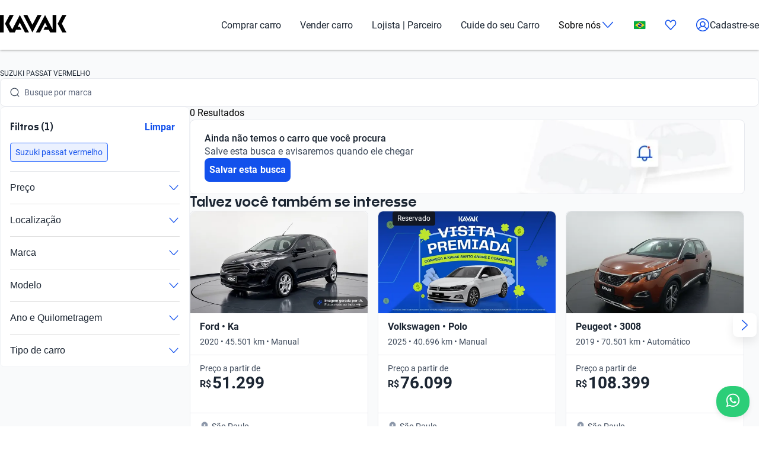

--- FILE ---
content_type: text/html; charset=utf-8
request_url: https://www.kavak.com/br/seminovos/suzuki/passat/vermelho
body_size: 40172
content:
<!DOCTYPE html><html class="layout_html__cztFt __variable_9c3b51 __variable_85554b" lang="pt-BR" dir="ltr"><head><meta charSet="utf-8"/><meta name="viewport" content="width=device-width, initial-scale=1"/><meta name="viewport" content="width=device-width, initial-scale=1.0, maximum-scale=1.0, minimum-scale=1.0, shrink-to-fit=no"/><link rel="stylesheet" href="/catalog-ui/_next/static/css/4dd0053058685719.css" data-precedence="next"/><link rel="stylesheet" href="/catalog-ui/_next/static/css/d985b7edc0d73357.css" data-precedence="next"/><link rel="stylesheet" href="/catalog-ui/_next/static/css/edc4f374f98f1011.css" data-precedence="next"/><link rel="stylesheet" href="/catalog-ui/_next/static/css/4be17c3d50d77acf.css" data-precedence="next"/><link rel="stylesheet" href="/catalog-ui/_next/static/css/a2cb7fcb9563a48e.css" data-precedence="next"/><link rel="stylesheet" href="/catalog-ui/_next/static/css/9d36d6bd2acc057f.css" data-precedence="next"/><link rel="stylesheet" href="/catalog-ui/_next/static/css/2e461015e79b06e7.css" data-precedence="next"/><link rel="stylesheet" href="/catalog-ui/_next/static/css/758ba06f365daaf9.css" data-precedence="next"/><link href="/catalog-ui/_next/static/css/22fcdbd42c40642e.css" rel="stylesheet" as="style" data-precedence="dynamic"/><link rel="preload" as="script" fetchPriority="low" href="/catalog-ui/_next/static/chunks/webpack-43def1bcab24ebd9.js"/><script src="/catalog-ui/_next/static/chunks/623-43def1bcab24ebd9.js" async=""></script><script src="/catalog-ui/_next/static/chunks/main-app-43def1bcab24ebd9.js" async=""></script><script src="/catalog-ui/_next/static/chunks/commons-43def1bcab24ebd9.js" async=""></script><script src="/catalog-ui/_next/static/chunks/lodash-43def1bcab24ebd9.js" async=""></script><script src="/catalog-ui/_next/static/chunks/object-hash-43def1bcab24ebd9.js" async=""></script><script src="/catalog-ui/_next/static/chunks/sticky-43def1bcab24ebd9.js" async=""></script><script src="/catalog-ui/_next/static/chunks/857-43def1bcab24ebd9.js" async=""></script><script src="/catalog-ui/_next/static/chunks/732-43def1bcab24ebd9.js" async=""></script><script src="/catalog-ui/_next/static/chunks/339-43def1bcab24ebd9.js" async=""></script><script src="/catalog-ui/_next/static/chunks/app/layout-43def1bcab24ebd9.js" async=""></script><script src="/catalog-ui/_next/static/chunks/83-43def1bcab24ebd9.js" async=""></script><script src="/catalog-ui/_next/static/chunks/422-43def1bcab24ebd9.js" async=""></script><script src="/catalog-ui/_next/static/chunks/app/%5Bsite%5D/%5B%5B...friendly-url%5D%5D/page-43def1bcab24ebd9.js" async=""></script><script src="/catalog-ui/_next/static/chunks/app/error-43def1bcab24ebd9.js" async=""></script><link rel="preload" href="https://www.googletagmanager.com/gtm.js?id=GTM-NRGXLJ&amp;gtm_auth=iHJl4Cl38QnwIJdP32u7YA&amp;gtm_preview=env-1&amp;gtm_cookies_win=x" as="script"/><link rel="preload" href="/catalog-ui/_next/static/chunks/910.43def1bcab24ebd9.js" as="script" fetchPriority="low"/><meta name="next-size-adjust" content=""/><link rel="preconnect" href="https://images.prd.kavak.io"/><link rel="dns-prefetch" href="https://images.prd.kavak.io"/><link rel="preconnect" href="https://static.kavak.services" crossorigin=""/><link rel="dns-prefetch" href="https://static.kavak.services"/><link rel="preconnect" href="https://www.google-analytics.com"/><link rel="dns-prefetch" href="https://www.google-analytics.com"/><link rel="preconnect" href="https://www.googletagmanager.com"/><link rel="dns-prefetch" href="https://www.googletagmanager.com"/><title>Carros Suzuki Passat Vermelho Usados no Brasil | Kavak</title><meta name="description" content="Aproveite nossas ofertas de carros Suzuki Passat Vermelho usados com opções de financiamento. Compre carros Suzuki Passat Vermelho seminovos em casa"/><meta name="robots" content="index,follow"/><link rel="canonical" href="https://www.kavak.com/br/seminovos/suzuki/passat/vermelho"/><link rel="alternate" hrefLang="es-MX" href="https://www.kavak.com/mx/seminuevos"/><link rel="alternate" hrefLang="tr-TR" href="https://www.carvak.com/tr/satilik-arac"/><link rel="alternate" hrefLang="en-AE" href="https://www.kavak.com/ae/preowned"/><link rel="alternate" hrefLang="ar-AE" href="https://www.kavak.com/ae-ar/buy-a-car"/><link rel="alternate" hrefLang="es-AR" href="https://www.kavak.com/ar/usados"/><link rel="alternate" hrefLang="pt-BR" href="https://www.kavak.com/br/seminovos"/><link rel="alternate" hrefLang="es-CL" href="https://www.kavak.com/cl/usados"/><link rel="alternate" hrefLang="ar-OM" href="https://www.kavak.com/om/buy-a-car"/><link rel="alternate" hrefLang="en-OM" href="https://www.kavak.com/om-en/preowned"/><link rel="alternate" hrefLang="ar-SA" href="https://www.kavak.com/gcc/sa-ar/buy"/><link rel="alternate" hrefLang="en-SA" href="https://www.kavak.com/gcc/sa-en/buy"/><link rel="alternate" hrefLang="x-default" href="https://www.kavak.com"/><meta property="og:title" content="Carros Suzuki Passat Vermelho Usados no Brasil | Kavak"/><meta property="og:description" content="Aproveite nossas ofertas de carros Suzuki Passat Vermelho usados com opções de financiamento. Compre carros Suzuki Passat Vermelho seminovos em casa"/><meta property="og:url" content="https://www.kavak.com/br/seminovos/suzuki/passat/vermelho"/><meta property="og:site_name" content="Kavak"/><meta property="og:locale" content="pt-BR"/><meta property="og:image" content="https://images.prd.kavak.io/assets/images/home-ui/seo-hero-br.webp"/><meta property="og:type" content="website"/><meta name="twitter:card" content="summary_large_image"/><meta name="twitter:site" content="Kavak"/><meta name="twitter:creator" content="@kavakbrasil"/><meta name="twitter:title" content="Carros Suzuki Passat Vermelho Usados no Brasil | Kavak"/><meta name="twitter:description" content="Aproveite nossas ofertas de carros Suzuki Passat Vermelho usados com opções de financiamento. Compre carros Suzuki Passat Vermelho seminovos em casa"/><meta name="twitter:image" content="https://images.prd.kavak.io/assets/images/home-ui/seo-hero-br.webp"/><link rel="icon" href="/favicon.ico" type="image/x-icon" sizes="310x310"/><script src="/catalog-ui/_next/static/chunks/polyfills-42372ed130431b0a.js" noModule=""></script></head><body class="layout_body__AOMdy"><div hidden=""><!--$--><!--/$--></div><div class="layout_globalContainer___AnFd  "><header class="header_header__SXpIL
      "><div class="header_header__desktop__YFavS"><div data-testid="container" class="container_container__XqURP header__container__desktop header_header__container__desktop__U_gIH"><a href="https://www.kavak.com/br" class="header_header__logo__mB6q5" aria-label="Kavak"><svg viewBox="0 0 7774 2048" height="30" width="112"><path d="M7296.82.052L6752.798 1024l544.022 1023.948h477.424L7239.034 1024 7774.244.052zm-1130.746 0v1705.534L5275.298.052 4205.476 2047.954h470.514l599.916-1147.71 254.406 487.47h-254.406l-178.412 341.108h611.236l166.464 319.132h726.816V.052h-435.96zm-1767.734 0l-599.916 1147.71L3199.138.052h-470.514l1069.822 2047.902L4868.268.052H4398.39zm-2076.172 0l-892.04 1707.424L1072.7 1024 1607.91.052h-477.424L586.464 1024l544.022 1023.948h593.006l166.464-319.132h611.236l-178.412-341.108h-254.406l254.406-487.47 598.678 1147.71h470.514L2322.15.046zM-.244 2047.952h435.33V.05H-.244z"></path></svg></a><nav class="header_header__menu__701RD"><ul class="menu_header__menu-list__C2mGv"><li class="menu_header__menu-list-item__KZg_2"><a class="menu_header__menu-list-item-anchor__uo7QM" href="https://www.kavak.com/br/seminovos">Comprar carro</a></li><li class="menu_header__menu-list-item__KZg_2"><a class="menu_header__menu-list-item-anchor__uo7QM" href="https://www.kavak.com/br/vender-carro">Vender carro</a></li><li class="menu_header__menu-list-item__KZg_2"><a class="menu_header__menu-list-item-anchor__uo7QM" href="https://www.kavak.com/br/lp/para-empresas/">Lojista | Parceiro</a></li><li class="menu_header__menu-list-item__KZg_2"><a class="menu_header__menu-list-item-anchor__uo7QM" href="https://www.kavak.com/br/lp/servicoskavak/">Cuide do seu Carro</a></li><li class="menu_header__menu-list-item__KZg_2"><div class="menu_header__menu-list-item-with-submenu__2BkeT">Sobre nós<span style="width:24px;height:24px" class="uki-icon uki-icon__chevron-bottom icon_uki-icon__container__E5fSl"><svg class="flat-color menu_header__menu-list-item-chevron__k5ZpV  " width="24" height="24" style="transform:rotate(90deg)" xmlns="http://www.w3.org/2000/svg" viewBox="0 0 24 24" fill="none"><path fill-rule="evenodd" clip-rule="evenodd" d="M6.94714 3.24321C7.22703 2.93787 7.70146 2.91724 8.0068 3.19714L16.4037 10.8943C17.0522 11.4888 17.0522 12.5112 16.4037 13.1057L8.0068 20.8029C7.70146 21.0828 7.22703 21.0621 6.94714 20.7568C6.66724 20.4515 6.68787 19.977 6.99321 19.6971L15.3901 12L6.99321 4.30287C6.68787 4.02298 6.66724 3.54855 6.94714 3.24321Z" fill="black"></path></svg></span></div><ul class="submenu_header__submenu-list__VN_Pk "><li class="submenu_header__submenu-list-item___aa4Y"><a class="submenu_header__submenu-list-item-anchor__4RARs" href="https://www.kavak.com/br/locais">Onde estamos</a></li><li class="submenu_header__submenu-list-item___aa4Y"><a class="submenu_header__submenu-list-item-anchor__4RARs" href="https://www.kavak.com/br/guia-de-precos-de-carros">Guia de preços</a></li><li class="submenu_header__submenu-list-item___aa4Y"><a class="submenu_header__submenu-list-item-anchor__4RARs" href="https://www.kavak.com/br/blog">Blog</a></li></ul></li><li class="menu_header__menu-list-item__KZg_2"><a class="menu_header__menu-list-item-anchor__uo7QM" href="#" aria-label="Brasil"><svg height="15" width="20" viewBox="0 0 28 20" fill="none" xmlns="http://www.w3.org/2000/svg"><rect width="27.5" height="19.5" rx="1.75" fill="white"></rect><mask id="mask0_10785_4907" mask-type="alpha" maskUnits="userSpaceOnUse" x="0" y="0" width="27.5" height="19.5"><rect width="27.5" height="19.5" rx="2" fill="white"></rect></mask><g mask="url(#mask0_10785_4907)"><rect width="27.5" height="19.5" fill="#05AB41"></rect><path fill-rule="evenodd" clip-rule="evenodd" d="M3.53168 10.5597C3.12568 10.297 3.12568 9.703 3.53168 9.44029L13.6378 2.90102C13.8582 2.75841 14.1418 2.75841 14.3622 2.90102L24.4683 9.44029C24.8743 9.703 24.8743 10.297 24.4683 10.5597L14.3622 17.099C14.1418 17.2416 13.8582 17.2416 13.6378 17.099L3.53168 10.5597Z" fill="#FDD216"></path><path fill-rule="evenodd" clip-rule="evenodd" d="M14 14.6667C16.5773 14.6667 18.6667 12.5773 18.6667 9.99999C18.6667 7.42267 16.5773 5.33333 14 5.33333C11.4227 5.33333 9.33333 7.42267 9.33333 9.99999C9.33333 12.5773 11.4227 14.6667 14 14.6667Z" fill="#053087"></path><mask id="mask1_10785_4907" mask-type="alpha" maskUnits="userSpaceOnUse" x="9" y="5" width="10" height="10"><path fill-rule="evenodd" clip-rule="evenodd" d="M14 14.6667C16.5773 14.6667 18.6667 12.5773 18.6667 9.99999C18.6667 7.42267 16.5773 5.33333 14 5.33333C11.4227 5.33333 9.33333 7.42267 9.33333 9.99999C9.33333 12.5773 11.4227 14.6667 14 14.6667Z" fill="white"></path></mask><g mask="url(#mask1_10785_4907)"><path d="M8.77994 8.78025C9.51264 8.18692 11.877 8.74899 14.0841 9.33774C16.2911 9.92648 18.593 11.1605 19.1791 11.8843" stroke="white" stroke-width="1.33333" stroke-linecap="square"></path></g></g></svg></a><ul class="submenu_header__submenu-list__VN_Pk"><li class="submenu_header__submenu-list-item___aa4Y"><a class="submenu_header__submenu-list-item-anchor__4RARs" href="https://www.kavak.com/mx" aria-label="🇲🇽 México">🇲🇽 México</a></li><li class="submenu_header__submenu-list-item___aa4Y"><a class="submenu_header__submenu-list-item-anchor__4RARs" href="https://www.kavak.com/br" aria-label="🇧🇷 Brasil">🇧🇷 Brasil</a></li><li class="submenu_header__submenu-list-item___aa4Y"><a class="submenu_header__submenu-list-item-anchor__4RARs" href="https://www.kavak.com/ar" aria-label="🇦🇷 Argentina">🇦🇷 Argentina</a></li><li class="submenu_header__submenu-list-item___aa4Y"><a class="submenu_header__submenu-list-item-anchor__4RARs" href="https://www.carvak.com/tr" aria-label="🇹🇷 Turkey">🇹🇷 Turkey</a></li><li class="submenu_header__submenu-list-item___aa4Y"><a class="submenu_header__submenu-list-item-anchor__4RARs" href="https://www.kavak.com/cl" aria-label="🇨🇱 Chile">🇨🇱 Chile</a></li><li class="submenu_header__submenu-list-item___aa4Y"><a class="submenu_header__submenu-list-item-anchor__4RARs" href="https://www.kavak.com/ae" aria-label="🇦🇪 UAE">🇦🇪 UAE</a></li><li class="submenu_header__submenu-list-item___aa4Y"><a class="submenu_header__submenu-list-item-anchor__4RARs" href="https://www.kavak.com/om-en" aria-label="🇴🇲 Oman">🇴🇲 Oman</a></li></ul></li><li class="menu_header__menu-list-item-favorite__7xp0U" id="favorite-desktop"><a class="menu_header__menu-list-item-anchor__uo7QM" href="https://www.kavak.com/br/favoritos"><span style="width:20px;height:20px" class="uki-icon uki-icon__heart icon_uki-icon__container__E5fSl"><svg class="flat-color" version="1.1" xmlns="http://www.w3.org/2000/svg" width="20" height="20" fill="black" viewBox="0 0 1024 1024"><path d="M209.26 174.644c-28.301 17.173-52.304 42.595-69.153 73.983-16.971 31.619-25.923 67.908-25.68 104.99l0.003 0.289c-0.021 30.257 6.015 60.061 17.589 87.291 11.571 27.227 28.331 51.086 48.905 70.053 0.737 0.678 1.447 1.383 2.131 2.115l328.756 352.591 329.156-352.608c0.678-0.726 1.383-1.427 2.115-2.099 20.568-18.967 37.329-42.826 48.902-70.053 11.573-27.232 17.611-57.034 17.589-87.291v-0.289c0.243-37.082-8.705-73.371-25.679-104.99-16.847-31.384-40.845-56.803-69.14-73.976-36.859-20.255-78.705-25.543-118.435-15.289-40.033 10.333-76.234 36.043-101.632 73.579-0.593 0.88-1.225 1.736-1.887 2.564l-49.76 62.167c-7.555 9.441-18.993 14.928-31.086 14.912s-23.52-5.533-31.053-14.992l-49.76-62.484c-0.631-0.793-1.23-1.61-1.796-2.448-25.431-37.488-61.646-63.145-101.675-73.431-39.731-10.209-81.567-4.879-118.405 15.411zM170.030 105.475c54.491-30.295 117.445-38.666 177.425-23.254 59.399 15.264 111.163 52.613 146.795 104.503l17.828 22.385 17.685-22.092c35.58-51.918 87.308-89.316 146.68-104.644 59.981-15.483 122.967-7.171 177.499 23.085 0.402 0.225 0.806 0.458 1.204 0.697 41.391 24.898 75.401 61.259 98.805 104.867 23.378 43.554 35.438 92.932 35.135 142.971 0.012 40.754-8.122 81.117-23.923 118.305-15.618 36.748-38.421 69.659-67.053 96.357l-332.565 356.265c-6.546 7.353-14.552 13.427-23.657 17.695-9.378 4.389-19.619 6.716-30.082 6.716-10.458 0-20.705-2.327-30.079-6.716-9.113-4.268-17.123-10.347-23.669-17.705l-332.177-356.26c-28.627-26.701-51.427-59.603-67.042-96.351-15.804-37.187-23.932-77.551-23.923-118.307-0.303-50.037 11.756-99.418 35.133-142.969 23.408-43.61 57.419-79.969 98.809-104.867 0.388-0.233 0.779-0.459 1.177-0.681z"></path></svg></span></a></li><li class="menu_header__menu-list-item-register__OrIKn"><a class="menu_header__menu-list-item-anchor__uo7QM submenu_header__submenu-list-item-register-anchor__6Ol2p" href="https://www.kavak.com/br/pt-minha-conta"><span style="width:24px;height:24px" class="uki-icon uki-icon__circle-user icon_uki-icon__container__E5fSl"><svg class="flat-color" version="1.1" xmlns="http://www.w3.org/2000/svg" width="24" height="24" fill="black" viewBox="0 0 1024 1024"><path d="M512 107.428c-223.439 0-404.572 181.133-404.572 404.572 0 97.321 34.366 186.62 91.62 256.417 41.175-71.228 106.969-126.87 185.938-156.062-45.911-37.082-75.271-93.834-75.271-157.445 0-111.718 90.566-202.286 202.285-202.286s202.285 90.566 202.285 202.286c0 63.613-29.362 120.37-75.277 157.449 78.972 29.191 144.764 84.834 185.938 156.062 57.26-69.798 91.626-159.094 91.626-256.422 0-223.439-181.131-404.572-404.572-404.572zM775.538 818.97c-46.826-95.417-147.007-161.775-263.542-161.775-116.531 0-216.713 66.359-263.538 161.77 70.797 60.839 162.875 97.606 263.542 97.606 100.662 0 192.742-36.767 263.538-97.601zM40 512c0-260.679 211.321-472 472-472s472 211.321 472 472c0 260.679-211.321 472-472 472s-472-211.321-472-472zM512 320.051c-74.482 0-134.857 60.379-134.857 134.858s60.377 134.857 134.857 134.857 134.857-60.381 134.857-134.857c0-74.481-60.377-134.858-134.857-134.858z"></path></svg></span>Cadastre-se</a></li></ul></nav></div></div><div class="header_header__mobile__KOs3p"><div data-testid="container" class="container_container__XqURP header_header__container__mobile__Bg7B5"><a href="https://www.kavak.com/br" class="header_header__logo__mobile__ffhZn" aria-label="Kavak"><svg viewBox="0 0 7774 2048" height="20" width="76"><path d="M7296.82.052L6752.798 1024l544.022 1023.948h477.424L7239.034 1024 7774.244.052zm-1130.746 0v1705.534L5275.298.052 4205.476 2047.954h470.514l599.916-1147.71 254.406 487.47h-254.406l-178.412 341.108h611.236l166.464 319.132h726.816V.052h-435.96zm-1767.734 0l-599.916 1147.71L3199.138.052h-470.514l1069.822 2047.902L4868.268.052H4398.39zm-2076.172 0l-892.04 1707.424L1072.7 1024 1607.91.052h-477.424L586.464 1024l544.022 1023.948h593.006l166.464-319.132h611.236l-178.412-341.108h-254.406l254.406-487.47 598.678 1147.71h470.514L2322.15.046zM-.244 2047.952h435.33V.05H-.244z"></path></svg></a><div class="wrapper "><a id="favorite-mobile" href="https://www.kavak.com/br/favoritos" class="heart-button"><span style="width:20px;height:20px" class="uki-icon uki-icon__heart icon_uki-icon__container__E5fSl"><svg class="flat-color" version="1.1" xmlns="http://www.w3.org/2000/svg" width="20" height="20" fill="black" viewBox="0 0 1024 1024"><path d="M209.26 174.644c-28.301 17.173-52.304 42.595-69.153 73.983-16.971 31.619-25.923 67.908-25.68 104.99l0.003 0.289c-0.021 30.257 6.015 60.061 17.589 87.291 11.571 27.227 28.331 51.086 48.905 70.053 0.737 0.678 1.447 1.383 2.131 2.115l328.756 352.591 329.156-352.608c0.678-0.726 1.383-1.427 2.115-2.099 20.568-18.967 37.329-42.826 48.902-70.053 11.573-27.232 17.611-57.034 17.589-87.291v-0.289c0.243-37.082-8.705-73.371-25.679-104.99-16.847-31.384-40.845-56.803-69.14-73.976-36.859-20.255-78.705-25.543-118.435-15.289-40.033 10.333-76.234 36.043-101.632 73.579-0.593 0.88-1.225 1.736-1.887 2.564l-49.76 62.167c-7.555 9.441-18.993 14.928-31.086 14.912s-23.52-5.533-31.053-14.992l-49.76-62.484c-0.631-0.793-1.23-1.61-1.796-2.448-25.431-37.488-61.646-63.145-101.675-73.431-39.731-10.209-81.567-4.879-118.405 15.411zM170.030 105.475c54.491-30.295 117.445-38.666 177.425-23.254 59.399 15.264 111.163 52.613 146.795 104.503l17.828 22.385 17.685-22.092c35.58-51.918 87.308-89.316 146.68-104.644 59.981-15.483 122.967-7.171 177.499 23.085 0.402 0.225 0.806 0.458 1.204 0.697 41.391 24.898 75.401 61.259 98.805 104.867 23.378 43.554 35.438 92.932 35.135 142.971 0.012 40.754-8.122 81.117-23.923 118.305-15.618 36.748-38.421 69.659-67.053 96.357l-332.565 356.265c-6.546 7.353-14.552 13.427-23.657 17.695-9.378 4.389-19.619 6.716-30.082 6.716-10.458 0-20.705-2.327-30.079-6.716-9.113-4.268-17.123-10.347-23.669-17.705l-332.177-356.26c-28.627-26.701-51.427-59.603-67.042-96.351-15.804-37.187-23.932-77.551-23.923-118.307-0.303-50.037 11.756-99.418 35.133-142.969 23.408-43.61 57.419-79.969 98.809-104.867 0.388-0.233 0.779-0.459 1.177-0.681z"></path></svg></span></a><nav class="nav-menu-mobile"><input type="checkbox" id="menu" class="m-menu__checkbox" name="menu"/><label class="m-menu__toggle" for="menu"><svg width="28" height="28" viewBox="0 0 24 24" fill="none" stroke="#000" stroke-width="2" stroke-linecap="butt"><line x1="3" y1="12" x2="21" y2="12"></line><line x1="3" y1="6" x2="21" y2="6"></line><line x1="3" y1="18" x2="21" y2="18"></line></svg></label></nav></div></div></div></header><main class="main_main__xM2LL    "><script id="catalogue-snippet" type="application/ld+json">{"@graph":[{"@id":"https://www.kavak.com/br/#organization","url":"https://www.kavak.com/br/","logo":{"@id":"https://www.kavak.com/br/#logo","url":"https://minerva-web.kavak.services/assets/kavak_white.png","@type":"ImageObject","width":227,"height":144,"caption":"Kavak","inLanguage":"pt-BR"},"name":"Kavak.com","@type":"Organization","image":{"@id":"https://www.kavak.com/br/#logo"},"sameAs":["https://www.facebook.com/kavakbr/","https://www.instagram.com/kavak.br/","https://www.linkedin.com/company/kavakcom"]},{"@id":"https://www.kavak.com/br/#website","url":"https://www.kavak.com/br/","name":"Compra e Venda de Carros Seminovos e Usados | Revendedoras de carros 🥇","@type":"WebSite","publisher":{"@id":"https://www.kavak.com/br/#organization"},"inLanguage":"pt-BR","description":"Compra e Venda de Carros Seminovos e Usados | Revendedoras de carros 🥇","potentialAction":[{"@type":"SearchAction","target":"https://www.kavak.com/br/?s={search_term_string}","query-input":"required name=search_term_string"}]},{"name":"Kavak Brasil","@type":"Product","brand":{"name":"Kavak Brasil","@type":"Thing"},"image":"https://images.prd.kavak.io/assets/images/home-ui/seo-hero-br.webp","@context":"https://schema.org/","description":"Compra e Venda de Carros Usados","aggregateRating":{"@type":"AggregateRating","bestRating":"5","ratingCount":"245","ratingValue":"4.5","worstRating":"1"}},{"@id":"https://www.kavak.com/br/seminovos/#webpage","url":"https://www.kavak.com/br/seminovos/","name":"Carros Usados Kavak | Comprar Carros Usados no Brasil","@type":"CollectionPage","isPartOf":{"@id":"https://www.kavak.com/br/#website"},"breadcrumb":{"@id":"https://www.kavak.com/br/seminovos/#breadcrumb"},"inLanguage":"pt-BR","potentialAction":[{"@type":"ReadAction","target":["https://www.kavak.com/br/seminovos/"]}]}],"@context":"https://schema.org"}</script><div class="desktop_container__u4Smk desktop_endPadding__vv_l0"><h1 class="title-header_header__geEIh desktop_titleHeader__EIDwZ">SUZUKI PASSAT VERMELHO</h1><div class="header_headerSection___xr5e"><div data-testid="container" class="container_container__XqURP"><div class="header_searchWrapper__k1MRz"><div class="search-bar-entry-point_container__d81vo search-bar-entry-point_white__ROAPI" data-testid="catalog-search-entry-point"><div class="search-bar-entry-point_iconWrapper__UoqrV"><span style="width:16px;height:16px" class="uki-icon uki-icon__magnifying-glass icon_uki-icon__container__E5fSl"><svg class="flat-color" version="1.1" xmlns="http://www.w3.org/2000/svg" width="16" height="16" fill="#3E4A5B" viewBox="0 0 1024 1024"><path d="M114.239 474.82c0-200.096 162.21-362.307 362.307-362.307s362.307 162.21 362.307 362.307c0 200.095-162.212 362.307-362.307 362.307s-362.307-162.212-362.307-362.307zM476.546 32.001c-244.562 0-442.819 198.257-442.819 442.819 0 244.56 198.257 442.819 442.819 442.819 106.905 0 204.964-37.883 281.483-100.958l163.526 163.526c15.721 15.721 41.205 15.721 56.927 0s15.721-41.211 0-56.933l-163.215-163.215c64.958-77.051 104.098-176.575 104.098-285.24 0-244.562-198.259-442.819-442.819-442.819z"></path></svg></span></div><div class="placeholders_placeholderContainer__zUKC2 "></div><input type="text" class="search-bar-entry-point_input__A4hDN" readOnly="" data-testid="catalog-search-entry-point-input" value=""/></div></div></div></div><div id="main-content" class="main-content_content__uYkde"><section data-testid="container" class="container_container__XqURP main-content_main__1Nhu8"><div class="sidebar_sidebar__3Zq3Y"><div class="sidebar_filtersWrapper__gEF5L"><div class="filters-accordion_container__M6lzS"><div class="active-filters_container___CvVK " data-testid="active-filters"><div class="active-filters_header__0Lv9w"><h2 class="active-filters_title__q02XW">Filtros (1)</h2><button type="button" class="uki-button button_uki-button__Gb6Rz button_uki-button__quiet__Eb2HY button_uki-button__s__Uu2Np button_uki-button__fit__aHSs_ ">Limpar</button></div><div class="active-filters_filtersContainer__tZI1h  " data-testid="filters-container"><div class="chip-component_container__bziE5"><div class="chip-component_chipsList__FlmRo  "><button id="suzuki_passat_vermelho" class="chip-filter_chip__k0WsM
    chip-filter_rectangle__VmsET
    chip-filter_active__x4GTu" data-testid="chip-filter" data-chip-filter="true" tabindex="0" role="button"><div class="chip-filter_content__Ady7y"></div><div class="chip-filter_body__mDqSA"><span class="chip-filter_label__63bxz">Suzuki passat vermelho</span></div></button></div></div></div></div><div class="accordion_accordion__l53y_"><div class="accordion_accordionItem____ShL"><button class="accordion_accordionHeader__SYxgq " aria-expanded="false"><span class="accordion_title__oKpSU ">Preço</span><div class="accordion_iconContainer__1Z2es"><span class="accordion_icon__A3hU8 "><span style="width:20px;height:20px" class="uki-icon uki-icon__chevron-bottom icon_uki-icon__container__E5fSl"><svg class="flat-color " width="20" height="20" style="transform:rotate(90deg)" xmlns="http://www.w3.org/2000/svg" viewBox="0 0 24 24" fill="none"><path fill-rule="evenodd" clip-rule="evenodd" d="M6.94714 3.24321C7.22703 2.93787 7.70146 2.91724 8.0068 3.19714L16.4037 10.8943C17.0522 11.4888 17.0522 12.5112 16.4037 13.1057L8.0068 20.8029C7.70146 21.0828 7.22703 21.0621 6.94714 20.7568C6.66724 20.4515 6.68787 19.977 6.99321 19.6971L15.3901 12L6.99321 4.30287C6.68787 4.02298 6.66724 3.54855 6.94714 3.24321Z" fill="#1351EC"></path></svg></span></span></div></button><div class="accordion_accordionContent__SxBJB " aria-hidden="true"><div class="accordion_contentInner__dw5Gi"><div class="filters-accordion_accordionContent__AbhPo"><div class="filter-content_container__geve0"><div class="filter-content_componentWrapper___imyk"><div class="range-component_container__7xeSE"><div id="range-component-R$-input" data-testid="range-input" class="range-input_container__Sm5Sx "><div class="range-input_valuesDisplay__Jbn9a"><div class="range-input_valueContainer__j5hA0"><div class="range-input_valueInput__mdIWO"><input id="range-component-R$-input-min-value" type="text" aria-label="De" value="0"/><span class="range-input_unit__RoO1l">R$</span></div><label for="range-component-R$-input-min-value">De</label></div><div class="range-input_separator__BcpB3">-</div><div class="range-input_valueContainer__j5hA0"><div class="range-input_valueInput__mdIWO"><input id="range-component-R$-input-max-value" type="text" aria-label="Até" value="1"/><span class="range-input_unit__RoO1l">R$</span></div><label for="range-component-R$-input-max-value">Até</label></div></div></div><div id="range-component-R$-slider" data-testid="range-slider" class="range-slider_container__rFppx "><div class="range-slider_sliderArea__s_NPy"><div class="range-slider_rangeTrack__ddV2E  " style="left:0%;width:100%"></div><div class="range-slider_thumb__J7mwK   " style="left:0%;z-index:2;margin-left:0" role="slider" aria-valuemin="0" aria-valuemax="1" aria-valuenow="0" tabindex="0"></div><div class="range-slider_thumb__J7mwK   " style="left:100%;z-index:2;margin-left:0" role="slider" aria-valuemin="0" aria-valuemax="1" aria-valuenow="1" tabindex="0"></div></div></div></div></div><div class="filter-content_componentWrapper___imyk"><div class="chip-component_container__bziE5"><div class="chip-component_chipsList__FlmRo  "></div><button class="chip-component_showMoreButton__yG6BT" aria-expanded="false">Ver faixas de preço</button></div></div></div></div></div></div></div><div class="accordion_accordionItem____ShL"><button class="accordion_accordionHeader__SYxgq " aria-expanded="false"><span class="accordion_title__oKpSU ">Localização</span><div class="accordion_iconContainer__1Z2es"><span class="accordion_icon__A3hU8 "><span style="width:20px;height:20px" class="uki-icon uki-icon__chevron-bottom icon_uki-icon__container__E5fSl"><svg class="flat-color " width="20" height="20" style="transform:rotate(90deg)" xmlns="http://www.w3.org/2000/svg" viewBox="0 0 24 24" fill="none"><path fill-rule="evenodd" clip-rule="evenodd" d="M6.94714 3.24321C7.22703 2.93787 7.70146 2.91724 8.0068 3.19714L16.4037 10.8943C17.0522 11.4888 17.0522 12.5112 16.4037 13.1057L8.0068 20.8029C7.70146 21.0828 7.22703 21.0621 6.94714 20.7568C6.66724 20.4515 6.68787 19.977 6.99321 19.6971L15.3901 12L6.99321 4.30287C6.68787 4.02298 6.66724 3.54855 6.94714 3.24321Z" fill="#1351EC"></path></svg></span></span></div></button><div class="accordion_accordionContent__SxBJB " aria-hidden="true"><div class="accordion_contentInner__dw5Gi"><div class="filters-accordion_accordionContent__AbhPo"><div class="filter-content_container__geve0"><div class="filter-content_componentWrapper___imyk"><div class="hierarchical-component_container__WotgG"><div class="hierarchical-component_searchContainer__gb5Oq"><div class="searchbar_container__9pvb_ searchbar_rectangle__fmq93"><span style="width:16px;height:16px" class="uki-icon uki-icon__magnifying-glass icon_uki-icon__container__E5fSl"><svg class="flat-color" version="1.1" xmlns="http://www.w3.org/2000/svg" width="16" height="16" fill="#5B657A" viewBox="0 0 1024 1024"><path d="M114.239 474.82c0-200.096 162.21-362.307 362.307-362.307s362.307 162.21 362.307 362.307c0 200.095-162.212 362.307-362.307 362.307s-362.307-162.212-362.307-362.307zM476.546 32.001c-244.562 0-442.819 198.257-442.819 442.819 0 244.56 198.257 442.819 442.819 442.819 106.905 0 204.964-37.883 281.483-100.958l163.526 163.526c15.721 15.721 41.205 15.721 56.927 0s15.721-41.211 0-56.933l-163.215-163.215c64.958-77.051 104.098-176.575 104.098-285.24 0-244.562-198.259-442.819-442.819-442.819z"></path></svg></span><input type="search" class="searchbar_input__NhVBW" placeholder="Filtrar por cidade ou localização" value=""/></div></div><div class="hierarchical-component_citiesContainer__n81y0"><div class="hierarchical-component_inactiveCitiesSection__ZeBrO"><button id="region-sao_paulo" class="chip-filter_chip__k0WsM
    chip-filter_rectangle__VmsET
    
    hierarchical-component_cityChip___s61X" data-testid="chip-filter" data-chip-filter="true" tabindex="0" role="button"><div class="chip-filter_body__mDqSA"><span class="chip-filter_label__63bxz">São Paulo</span></div></button></div></div></div></div></div></div></div></div></div><div class="accordion_accordionItem____ShL"><button class="accordion_accordionHeader__SYxgq " aria-expanded="false"><span class="accordion_title__oKpSU ">Marca</span><div class="accordion_iconContainer__1Z2es"><span class="accordion_icon__A3hU8 "><span style="width:20px;height:20px" class="uki-icon uki-icon__chevron-bottom icon_uki-icon__container__E5fSl"><svg class="flat-color " width="20" height="20" style="transform:rotate(90deg)" xmlns="http://www.w3.org/2000/svg" viewBox="0 0 24 24" fill="none"><path fill-rule="evenodd" clip-rule="evenodd" d="M6.94714 3.24321C7.22703 2.93787 7.70146 2.91724 8.0068 3.19714L16.4037 10.8943C17.0522 11.4888 17.0522 12.5112 16.4037 13.1057L8.0068 20.8029C7.70146 21.0828 7.22703 21.0621 6.94714 20.7568C6.66724 20.4515 6.68787 19.977 6.99321 19.6971L15.3901 12L6.99321 4.30287C6.68787 4.02298 6.66724 3.54855 6.94714 3.24321Z" fill="#1351EC"></path></svg></span></span></div></button><div class="accordion_accordionContent__SxBJB " aria-hidden="true"><div class="accordion_contentInner__dw5Gi"><div class="filters-accordion_accordionContent__AbhPo"><div class="filter-content_container__geve0"><div class="filter-content_componentWrapper___imyk"><div class="searchable-component_container__oXKNE"><div class="searchable-component_searchContainer__WPbed"><div class="searchbar_container__9pvb_ searchbar_rectangle__fmq93"><span style="width:16px;height:16px" class="uki-icon uki-icon__magnifying-glass icon_uki-icon__container__E5fSl"><svg class="flat-color" version="1.1" xmlns="http://www.w3.org/2000/svg" width="16" height="16" fill="#5B657A" viewBox="0 0 1024 1024"><path d="M114.239 474.82c0-200.096 162.21-362.307 362.307-362.307s362.307 162.21 362.307 362.307c0 200.095-162.212 362.307-362.307 362.307s-362.307-162.212-362.307-362.307zM476.546 32.001c-244.562 0-442.819 198.257-442.819 442.819 0 244.56 198.257 442.819 442.819 442.819 106.905 0 204.964-37.883 281.483-100.958l163.526 163.526c15.721 15.721 41.205 15.721 56.927 0s15.721-41.211 0-56.933l-163.215-163.215c64.958-77.051 104.098-176.575 104.098-285.24 0-244.562-198.259-442.819-442.819-442.819z"></path></svg></span><input type="search" class="searchbar_input__NhVBW" placeholder="Filtrar por marca" value=""/></div></div><div class="searchable-component_highlightedSection__JOJYP"><h3 class="searchable-component_sectionTitle__q8_42">Mais populares</h3><div class="chip-component_container__bziE5"><div class="chip-component_chipsList__FlmRo chip-component_square__NOYR_ "><button id="chevrolet" class="chip-filter_chip__k0WsM
    chip-filter_square__lATo1" data-testid="chip-filter" data-chip-filter="true" tabindex="0" role="button"><div class="chip-filter_content__Ady7y" style="width:48px;min-width:48px"><img alt="Chevrolet" draggable="false" loading="lazy" decoding="async" data-nimg="fill" style="position:absolute;height:100%;width:100%;left:0;top:0;right:0;bottom:0;color:transparent" src="https://images.prd.kavak.io/[base64]"/></div><div class="chip-filter_body__mDqSA"><span class="chip-filter_label__63bxz">Chevrolet</span></div></button><button id="honda" class="chip-filter_chip__k0WsM
    chip-filter_square__lATo1" data-testid="chip-filter" data-chip-filter="true" tabindex="0" role="button"><div class="chip-filter_content__Ady7y" style="width:48px;min-width:48px"><img alt="Honda" draggable="false" loading="lazy" decoding="async" data-nimg="fill" style="position:absolute;height:100%;width:100%;left:0;top:0;right:0;bottom:0;color:transparent" src="https://images.prd.kavak.io/[base64]"/></div><div class="chip-filter_body__mDqSA"><span class="chip-filter_label__63bxz">Honda</span></div></button><button id="kia" class="chip-filter_chip__k0WsM
    chip-filter_square__lATo1" data-testid="chip-filter" data-chip-filter="true" tabindex="0" role="button"><div class="chip-filter_content__Ady7y" style="width:48px;min-width:48px"><img alt="Kia" draggable="false" loading="lazy" decoding="async" data-nimg="fill" style="position:absolute;height:100%;width:100%;left:0;top:0;right:0;bottom:0;color:transparent" src="https://images.prd.kavak.io/[base64]"/></div><div class="chip-filter_body__mDqSA"><span class="chip-filter_label__63bxz">Kia</span></div></button><button id="nissan" class="chip-filter_chip__k0WsM
    chip-filter_square__lATo1" data-testid="chip-filter" data-chip-filter="true" tabindex="0" role="button"><div class="chip-filter_content__Ady7y" style="width:48px;min-width:48px"><img alt="Nissan" draggable="false" loading="lazy" decoding="async" data-nimg="fill" style="position:absolute;height:100%;width:100%;left:0;top:0;right:0;bottom:0;color:transparent" src="https://images.prd.kavak.io/[base64]"/></div><div class="chip-filter_body__mDqSA"><span class="chip-filter_label__63bxz">Nissan</span></div></button><button id="peugeot" class="chip-filter_chip__k0WsM
    chip-filter_square__lATo1" data-testid="chip-filter" data-chip-filter="true" tabindex="0" role="button"><div class="chip-filter_content__Ady7y" style="width:48px;min-width:48px"><img alt="Peugeot" draggable="false" loading="lazy" decoding="async" data-nimg="fill" style="position:absolute;height:100%;width:100%;left:0;top:0;right:0;bottom:0;color:transparent" src="https://images.prd.kavak.io/[base64]"/></div><div class="chip-filter_body__mDqSA"><span class="chip-filter_label__63bxz">Peugeot</span></div></button><button id="volkswagen" class="chip-filter_chip__k0WsM
    chip-filter_square__lATo1" data-testid="chip-filter" data-chip-filter="true" tabindex="0" role="button"><div class="chip-filter_content__Ady7y" style="width:48px;min-width:48px"><img alt="Volkswagen" draggable="false" loading="lazy" decoding="async" data-nimg="fill" style="position:absolute;height:100%;width:100%;left:0;top:0;right:0;bottom:0;color:transparent" src="https://images.prd.kavak.io/[base64]"/></div><div class="chip-filter_body__mDqSA"><span class="chip-filter_label__63bxz">Volkswagen</span></div></button></div></div></div><div class="searchable-component_section__XwDAH"><h3 class="searchable-component_sectionTitle__q8_42">Todas as marcas</h3><div class="searchable-component_sectionContent__WpB_i"><div id="checkbox-audi" class="checkbox-item_container__wj_9t " role="checkbox" aria-checked="false" tabindex="0" data-testid="checkbox-item"><div class="checkbox-item_checkbox__Vg6E6  "></div><div class="checkbox-item_content__ThE_q"><div class="checkbox-item_labelContainer__NCbZU"><span class="checkbox-item_label__TsuiD">Audi</span></div></div></div><div id="checkbox-bmw" class="checkbox-item_container__wj_9t " role="checkbox" aria-checked="false" tabindex="0" data-testid="checkbox-item"><div class="checkbox-item_checkbox__Vg6E6  "></div><div class="checkbox-item_content__ThE_q"><div class="checkbox-item_labelContainer__NCbZU"><span class="checkbox-item_label__TsuiD">Bmw</span></div></div></div><div id="checkbox-chery" class="checkbox-item_container__wj_9t " role="checkbox" aria-checked="false" tabindex="0" data-testid="checkbox-item"><div class="checkbox-item_checkbox__Vg6E6  "></div><div class="checkbox-item_content__ThE_q"><div class="checkbox-item_labelContainer__NCbZU"><span class="checkbox-item_label__TsuiD">Chery</span></div></div></div><div id="checkbox-chevrolet" class="checkbox-item_container__wj_9t " role="checkbox" aria-checked="false" tabindex="0" data-testid="checkbox-item"><div class="checkbox-item_checkbox__Vg6E6  "></div><div class="checkbox-item_content__ThE_q"><div class="checkbox-item_labelContainer__NCbZU"><span class="checkbox-item_label__TsuiD">Chevrolet</span></div></div></div><div id="checkbox-citroen" class="checkbox-item_container__wj_9t " role="checkbox" aria-checked="false" tabindex="0" data-testid="checkbox-item"><div class="checkbox-item_checkbox__Vg6E6  "></div><div class="checkbox-item_content__ThE_q"><div class="checkbox-item_labelContainer__NCbZU"><span class="checkbox-item_label__TsuiD">Citroen</span></div></div></div><div id="checkbox-fiat" class="checkbox-item_container__wj_9t " role="checkbox" aria-checked="false" tabindex="0" data-testid="checkbox-item"><div class="checkbox-item_checkbox__Vg6E6  "></div><div class="checkbox-item_content__ThE_q"><div class="checkbox-item_labelContainer__NCbZU"><span class="checkbox-item_label__TsuiD">Fiat</span></div></div></div><div id="checkbox-ford" class="checkbox-item_container__wj_9t " role="checkbox" aria-checked="false" tabindex="0" data-testid="checkbox-item"><div class="checkbox-item_checkbox__Vg6E6  "></div><div class="checkbox-item_content__ThE_q"><div class="checkbox-item_labelContainer__NCbZU"><span class="checkbox-item_label__TsuiD">Ford</span></div></div></div><div id="checkbox-honda" class="checkbox-item_container__wj_9t " role="checkbox" aria-checked="false" tabindex="0" data-testid="checkbox-item"><div class="checkbox-item_checkbox__Vg6E6  "></div><div class="checkbox-item_content__ThE_q"><div class="checkbox-item_labelContainer__NCbZU"><span class="checkbox-item_label__TsuiD">Honda</span></div></div></div><div id="checkbox-hyundai" class="checkbox-item_container__wj_9t " role="checkbox" aria-checked="false" tabindex="0" data-testid="checkbox-item"><div class="checkbox-item_checkbox__Vg6E6  "></div><div class="checkbox-item_content__ThE_q"><div class="checkbox-item_labelContainer__NCbZU"><span class="checkbox-item_label__TsuiD">Hyundai</span></div></div></div><div id="checkbox-jeep" class="checkbox-item_container__wj_9t " role="checkbox" aria-checked="false" tabindex="0" data-testid="checkbox-item"><div class="checkbox-item_checkbox__Vg6E6  "></div><div class="checkbox-item_content__ThE_q"><div class="checkbox-item_labelContainer__NCbZU"><span class="checkbox-item_label__TsuiD">Jeep</span></div></div></div><div id="checkbox-kia" class="checkbox-item_container__wj_9t " role="checkbox" aria-checked="false" tabindex="0" data-testid="checkbox-item"><div class="checkbox-item_checkbox__Vg6E6  "></div><div class="checkbox-item_content__ThE_q"><div class="checkbox-item_labelContainer__NCbZU"><span class="checkbox-item_label__TsuiD">Kia</span></div></div></div><div id="checkbox-mercedes_benz" class="checkbox-item_container__wj_9t " role="checkbox" aria-checked="false" tabindex="0" data-testid="checkbox-item"><div class="checkbox-item_checkbox__Vg6E6  "></div><div class="checkbox-item_content__ThE_q"><div class="checkbox-item_labelContainer__NCbZU"><span class="checkbox-item_label__TsuiD">Mercedes Benz</span></div></div></div><div id="checkbox-mitsubishi" class="checkbox-item_container__wj_9t " role="checkbox" aria-checked="false" tabindex="0" data-testid="checkbox-item"><div class="checkbox-item_checkbox__Vg6E6  "></div><div class="checkbox-item_content__ThE_q"><div class="checkbox-item_labelContainer__NCbZU"><span class="checkbox-item_label__TsuiD">Mitsubishi</span></div></div></div><div id="checkbox-nissan" class="checkbox-item_container__wj_9t " role="checkbox" aria-checked="false" tabindex="0" data-testid="checkbox-item"><div class="checkbox-item_checkbox__Vg6E6  "></div><div class="checkbox-item_content__ThE_q"><div class="checkbox-item_labelContainer__NCbZU"><span class="checkbox-item_label__TsuiD">Nissan</span></div></div></div><div id="checkbox-peugeot" class="checkbox-item_container__wj_9t " role="checkbox" aria-checked="false" tabindex="0" data-testid="checkbox-item"><div class="checkbox-item_checkbox__Vg6E6  "></div><div class="checkbox-item_content__ThE_q"><div class="checkbox-item_labelContainer__NCbZU"><span class="checkbox-item_label__TsuiD">Peugeot</span></div></div></div><div id="checkbox-renault" class="checkbox-item_container__wj_9t " role="checkbox" aria-checked="false" tabindex="0" data-testid="checkbox-item"><div class="checkbox-item_checkbox__Vg6E6  "></div><div class="checkbox-item_content__ThE_q"><div class="checkbox-item_labelContainer__NCbZU"><span class="checkbox-item_label__TsuiD">Renault</span></div></div></div><div id="checkbox-suzuki" class="checkbox-item_container__wj_9t " role="checkbox" aria-checked="false" tabindex="0" data-testid="checkbox-item"><div class="checkbox-item_checkbox__Vg6E6  "></div><div class="checkbox-item_content__ThE_q"><div class="checkbox-item_labelContainer__NCbZU"><span class="checkbox-item_label__TsuiD">Suzuki</span></div></div></div><div id="checkbox-toyota" class="checkbox-item_container__wj_9t " role="checkbox" aria-checked="false" tabindex="0" data-testid="checkbox-item"><div class="checkbox-item_checkbox__Vg6E6  "></div><div class="checkbox-item_content__ThE_q"><div class="checkbox-item_labelContainer__NCbZU"><span class="checkbox-item_label__TsuiD">Toyota</span></div></div></div><div id="checkbox-volkswagen" class="checkbox-item_container__wj_9t " role="checkbox" aria-checked="false" tabindex="0" data-testid="checkbox-item"><div class="checkbox-item_checkbox__Vg6E6  "></div><div class="checkbox-item_content__ThE_q"><div class="checkbox-item_labelContainer__NCbZU"><span class="checkbox-item_label__TsuiD">Volkswagen</span></div></div></div></div></div></div></div></div></div></div></div></div><div class="accordion_accordionItem____ShL"><button class="accordion_accordionHeader__SYxgq " aria-expanded="false"><span class="accordion_title__oKpSU ">Modelo</span><div class="accordion_iconContainer__1Z2es"><span class="accordion_icon__A3hU8 "><span style="width:20px;height:20px" class="uki-icon uki-icon__chevron-bottom icon_uki-icon__container__E5fSl"><svg class="flat-color " width="20" height="20" style="transform:rotate(90deg)" xmlns="http://www.w3.org/2000/svg" viewBox="0 0 24 24" fill="none"><path fill-rule="evenodd" clip-rule="evenodd" d="M6.94714 3.24321C7.22703 2.93787 7.70146 2.91724 8.0068 3.19714L16.4037 10.8943C17.0522 11.4888 17.0522 12.5112 16.4037 13.1057L8.0068 20.8029C7.70146 21.0828 7.22703 21.0621 6.94714 20.7568C6.66724 20.4515 6.68787 19.977 6.99321 19.6971L15.3901 12L6.99321 4.30287C6.68787 4.02298 6.66724 3.54855 6.94714 3.24321Z" fill="#1351EC"></path></svg></span></span></div></button><div class="accordion_accordionContent__SxBJB " aria-hidden="true"><div class="accordion_contentInner__dw5Gi"><div class="filters-accordion_accordionContent__AbhPo"><div class="filter-content_container__geve0"><div class="filter-content_componentWrapper___imyk"><div class="searchable-component_container__oXKNE"><div class="searchable-component_searchContainer__WPbed"><div class="searchbar_container__9pvb_ searchbar_rectangle__fmq93"><span style="width:16px;height:16px" class="uki-icon uki-icon__magnifying-glass icon_uki-icon__container__E5fSl"><svg class="flat-color" version="1.1" xmlns="http://www.w3.org/2000/svg" width="16" height="16" fill="#5B657A" viewBox="0 0 1024 1024"><path d="M114.239 474.82c0-200.096 162.21-362.307 362.307-362.307s362.307 162.21 362.307 362.307c0 200.095-162.212 362.307-362.307 362.307s-362.307-162.212-362.307-362.307zM476.546 32.001c-244.562 0-442.819 198.257-442.819 442.819 0 244.56 198.257 442.819 442.819 442.819 106.905 0 204.964-37.883 281.483-100.958l163.526 163.526c15.721 15.721 41.205 15.721 56.927 0s15.721-41.211 0-56.933l-163.215-163.215c64.958-77.051 104.098-176.575 104.098-285.24 0-244.562-198.259-442.819-442.819-442.819z"></path></svg></span><input type="search" class="searchbar_input__NhVBW" placeholder="Filtrar por modelo" value=""/></div></div><div class="searchable-component_highlightedSection__JOJYP"><h3 class="searchable-component_sectionTitle__q8_42">Mais populares</h3><div class="chip-component_container__bziE5"><div class="chip-component_chipsList__FlmRo  "><button id="208" class="chip-filter_chip__k0WsM
    chip-filter_rectangle__VmsET" data-testid="chip-filter" data-chip-filter="true" tabindex="0" role="button"><div class="chip-filter_content__Ady7y"></div><div class="chip-filter_body__mDqSA"><span class="chip-filter_label__63bxz">208</span></div></button><button id="argo" class="chip-filter_chip__k0WsM
    chip-filter_rectangle__VmsET" data-testid="chip-filter" data-chip-filter="true" tabindex="0" role="button"><div class="chip-filter_content__Ady7y"></div><div class="chip-filter_body__mDqSA"><span class="chip-filter_label__63bxz">Argo</span></div></button><button id="civic" class="chip-filter_chip__k0WsM
    chip-filter_rectangle__VmsET" data-testid="chip-filter" data-chip-filter="true" tabindex="0" role="button"><div class="chip-filter_content__Ady7y"></div><div class="chip-filter_body__mDqSA"><span class="chip-filter_label__63bxz">Civic</span></div></button><button id="compass" class="chip-filter_chip__k0WsM
    chip-filter_rectangle__VmsET" data-testid="chip-filter" data-chip-filter="true" tabindex="0" role="button"><div class="chip-filter_content__Ady7y"></div><div class="chip-filter_body__mDqSA"><span class="chip-filter_label__63bxz">Compass</span></div></button><button id="creta" class="chip-filter_chip__k0WsM
    chip-filter_rectangle__VmsET" data-testid="chip-filter" data-chip-filter="true" tabindex="0" role="button"><div class="chip-filter_content__Ady7y"></div><div class="chip-filter_body__mDqSA"><span class="chip-filter_label__63bxz">Creta</span></div></button><button id="hb20" class="chip-filter_chip__k0WsM
    chip-filter_rectangle__VmsET" data-testid="chip-filter" data-chip-filter="true" tabindex="0" role="button"><div class="chip-filter_content__Ady7y"></div><div class="chip-filter_body__mDqSA"><span class="chip-filter_label__63bxz">HB20</span></div></button><button id="nivus" class="chip-filter_chip__k0WsM
    chip-filter_rectangle__VmsET" data-testid="chip-filter" data-chip-filter="true" tabindex="0" role="button"><div class="chip-filter_content__Ady7y"></div><div class="chip-filter_body__mDqSA"><span class="chip-filter_label__63bxz">Nivus</span></div></button><button id="onix" class="chip-filter_chip__k0WsM
    chip-filter_rectangle__VmsET" data-testid="chip-filter" data-chip-filter="true" tabindex="0" role="button"><div class="chip-filter_content__Ady7y"></div><div class="chip-filter_body__mDqSA"><span class="chip-filter_label__63bxz">Onix</span></div></button><button id="tracker" class="chip-filter_chip__k0WsM
    chip-filter_rectangle__VmsET" data-testid="chip-filter" data-chip-filter="true" tabindex="0" role="button"><div class="chip-filter_content__Ady7y"></div><div class="chip-filter_body__mDqSA"><span class="chip-filter_label__63bxz">Tracker</span></div></button></div></div></div><div class="searchable-component_section__XwDAH"><h3 class="searchable-component_sectionTitle__q8_42">#</h3><div class="searchable-component_sectionContentColumns__KCpRT"><div id="checkbox-2008" class="checkbox-item_container__wj_9t " role="checkbox" aria-checked="false" tabindex="0" data-testid="checkbox-item"><div class="checkbox-item_checkbox__Vg6E6  "></div><div class="checkbox-item_content__ThE_q"><div class="checkbox-item_labelContainer__NCbZU"><span class="checkbox-item_label__TsuiD">2008</span></div></div></div><div id="checkbox-208" class="checkbox-item_container__wj_9t " role="checkbox" aria-checked="false" tabindex="0" data-testid="checkbox-item"><div class="checkbox-item_checkbox__Vg6E6  "></div><div class="checkbox-item_content__ThE_q"><div class="checkbox-item_labelContainer__NCbZU"><span class="checkbox-item_label__TsuiD">208</span></div></div></div><div id="checkbox-3008" class="checkbox-item_container__wj_9t " role="checkbox" aria-checked="false" tabindex="0" data-testid="checkbox-item"><div class="checkbox-item_checkbox__Vg6E6  "></div><div class="checkbox-item_content__ThE_q"><div class="checkbox-item_labelContainer__NCbZU"><span class="checkbox-item_label__TsuiD">3008</span></div></div></div><div id="checkbox-308" class="checkbox-item_container__wj_9t " role="checkbox" aria-checked="false" tabindex="0" data-testid="checkbox-item"><div class="checkbox-item_checkbox__Vg6E6  "></div><div class="checkbox-item_content__ThE_q"><div class="checkbox-item_labelContainer__NCbZU"><span class="checkbox-item_label__TsuiD">308</span></div></div></div><div id="checkbox-408" class="checkbox-item_container__wj_9t " role="checkbox" aria-checked="false" tabindex="0" data-testid="checkbox-item"><div class="checkbox-item_checkbox__Vg6E6  "></div><div class="checkbox-item_content__ThE_q"><div class="checkbox-item_labelContainer__NCbZU"><span class="checkbox-item_label__TsuiD">408</span></div></div></div><div id="checkbox-5008" class="checkbox-item_container__wj_9t " role="checkbox" aria-checked="false" tabindex="0" data-testid="checkbox-item"><div class="checkbox-item_checkbox__Vg6E6  "></div><div class="checkbox-item_content__ThE_q"><div class="checkbox-item_labelContainer__NCbZU"><span class="checkbox-item_label__TsuiD">5008</span></div></div></div></div></div><div class="searchable-component_section__XwDAH"><h3 class="searchable-component_sectionTitle__q8_42">A</h3><div class="searchable-component_sectionContentColumns__KCpRT"><div id="checkbox-a1" class="checkbox-item_container__wj_9t " role="checkbox" aria-checked="false" tabindex="0" data-testid="checkbox-item"><div class="checkbox-item_checkbox__Vg6E6  "></div><div class="checkbox-item_content__ThE_q"><div class="checkbox-item_labelContainer__NCbZU"><span class="checkbox-item_label__TsuiD">A1</span></div></div></div><div id="checkbox-aircross" class="checkbox-item_container__wj_9t " role="checkbox" aria-checked="false" tabindex="0" data-testid="checkbox-item"><div class="checkbox-item_checkbox__Vg6E6  "></div><div class="checkbox-item_content__ThE_q"><div class="checkbox-item_labelContainer__NCbZU"><span class="checkbox-item_label__TsuiD">Aircross</span></div></div></div><div id="checkbox-amarok" class="checkbox-item_container__wj_9t " role="checkbox" aria-checked="false" tabindex="0" data-testid="checkbox-item"><div class="checkbox-item_checkbox__Vg6E6  "></div><div class="checkbox-item_content__ThE_q"><div class="checkbox-item_labelContainer__NCbZU"><span class="checkbox-item_label__TsuiD">Amarok</span></div></div></div><div id="checkbox-argo" class="checkbox-item_container__wj_9t " role="checkbox" aria-checked="false" tabindex="0" data-testid="checkbox-item"><div class="checkbox-item_checkbox__Vg6E6  "></div><div class="checkbox-item_content__ThE_q"><div class="checkbox-item_labelContainer__NCbZU"><span class="checkbox-item_label__TsuiD">Argo</span></div></div></div><div id="checkbox-asx" class="checkbox-item_container__wj_9t " role="checkbox" aria-checked="false" tabindex="0" data-testid="checkbox-item"><div class="checkbox-item_checkbox__Vg6E6  "></div><div class="checkbox-item_content__ThE_q"><div class="checkbox-item_labelContainer__NCbZU"><span class="checkbox-item_label__TsuiD">ASX</span></div></div></div></div></div><div class="searchable-component_section__XwDAH"><h3 class="searchable-component_sectionTitle__q8_42">C</h3><div class="searchable-component_sectionContentColumns__KCpRT"><div id="checkbox-c3" class="checkbox-item_container__wj_9t " role="checkbox" aria-checked="false" tabindex="0" data-testid="checkbox-item"><div class="checkbox-item_checkbox__Vg6E6  "></div><div class="checkbox-item_content__ThE_q"><div class="checkbox-item_labelContainer__NCbZU"><span class="checkbox-item_label__TsuiD">C3</span></div></div></div><div id="checkbox-c3_aircross" class="checkbox-item_container__wj_9t " role="checkbox" aria-checked="false" tabindex="0" data-testid="checkbox-item"><div class="checkbox-item_checkbox__Vg6E6  "></div><div class="checkbox-item_content__ThE_q"><div class="checkbox-item_labelContainer__NCbZU"><span class="checkbox-item_label__TsuiD">C3 Aircross</span></div></div></div><div id="checkbox-c4_cactus" class="checkbox-item_container__wj_9t " role="checkbox" aria-checked="false" tabindex="0" data-testid="checkbox-item"><div class="checkbox-item_checkbox__Vg6E6  "></div><div class="checkbox-item_content__ThE_q"><div class="checkbox-item_labelContainer__NCbZU"><span class="checkbox-item_label__TsuiD">C4 Cactus</span></div></div></div><div id="checkbox-c4_lounge" class="checkbox-item_container__wj_9t " role="checkbox" aria-checked="false" tabindex="0" data-testid="checkbox-item"><div class="checkbox-item_checkbox__Vg6E6  "></div><div class="checkbox-item_content__ThE_q"><div class="checkbox-item_labelContainer__NCbZU"><span class="checkbox-item_label__TsuiD">C4 Lounge</span></div></div></div><div id="checkbox-c4_picasso" class="checkbox-item_container__wj_9t " role="checkbox" aria-checked="false" tabindex="0" data-testid="checkbox-item"><div class="checkbox-item_checkbox__Vg6E6  "></div><div class="checkbox-item_content__ThE_q"><div class="checkbox-item_labelContainer__NCbZU"><span class="checkbox-item_label__TsuiD">C4 Picasso</span></div></div></div><div id="checkbox-captur" class="checkbox-item_container__wj_9t " role="checkbox" aria-checked="false" tabindex="0" data-testid="checkbox-item"><div class="checkbox-item_checkbox__Vg6E6  "></div><div class="checkbox-item_content__ThE_q"><div class="checkbox-item_labelContainer__NCbZU"><span class="checkbox-item_label__TsuiD">Captur</span></div></div></div><div id="checkbox-cerato" class="checkbox-item_container__wj_9t " role="checkbox" aria-checked="false" tabindex="0" data-testid="checkbox-item"><div class="checkbox-item_checkbox__Vg6E6  "></div><div class="checkbox-item_content__ThE_q"><div class="checkbox-item_labelContainer__NCbZU"><span class="checkbox-item_label__TsuiD">Cerato</span></div></div></div><div id="checkbox-cherokee" class="checkbox-item_container__wj_9t " role="checkbox" aria-checked="false" tabindex="0" data-testid="checkbox-item"><div class="checkbox-item_checkbox__Vg6E6  "></div><div class="checkbox-item_content__ThE_q"><div class="checkbox-item_labelContainer__NCbZU"><span class="checkbox-item_label__TsuiD">Cherokee</span></div></div></div><div id="checkbox-city" class="checkbox-item_container__wj_9t " role="checkbox" aria-checked="false" tabindex="0" data-testid="checkbox-item"><div class="checkbox-item_checkbox__Vg6E6  "></div><div class="checkbox-item_content__ThE_q"><div class="checkbox-item_labelContainer__NCbZU"><span class="checkbox-item_label__TsuiD">City</span></div></div></div><div id="checkbox-civic" class="checkbox-item_container__wj_9t " role="checkbox" aria-checked="false" tabindex="0" data-testid="checkbox-item"><div class="checkbox-item_checkbox__Vg6E6  "></div><div class="checkbox-item_content__ThE_q"><div class="checkbox-item_labelContainer__NCbZU"><span class="checkbox-item_label__TsuiD">Civic</span></div></div></div><div id="checkbox-classe_c" class="checkbox-item_container__wj_9t " role="checkbox" aria-checked="false" tabindex="0" data-testid="checkbox-item"><div class="checkbox-item_checkbox__Vg6E6  "></div><div class="checkbox-item_content__ThE_q"><div class="checkbox-item_labelContainer__NCbZU"><span class="checkbox-item_label__TsuiD">Classe C</span></div></div></div><div id="checkbox-cobalt" class="checkbox-item_container__wj_9t " role="checkbox" aria-checked="false" tabindex="0" data-testid="checkbox-item"><div class="checkbox-item_checkbox__Vg6E6  "></div><div class="checkbox-item_content__ThE_q"><div class="checkbox-item_labelContainer__NCbZU"><span class="checkbox-item_label__TsuiD">Cobalt</span></div></div></div><div id="checkbox-commander" class="checkbox-item_container__wj_9t " role="checkbox" aria-checked="false" tabindex="0" data-testid="checkbox-item"><div class="checkbox-item_checkbox__Vg6E6  "></div><div class="checkbox-item_content__ThE_q"><div class="checkbox-item_labelContainer__NCbZU"><span class="checkbox-item_label__TsuiD">Commander</span></div></div></div><div id="checkbox-compass" class="checkbox-item_container__wj_9t " role="checkbox" aria-checked="false" tabindex="0" data-testid="checkbox-item"><div class="checkbox-item_checkbox__Vg6E6  "></div><div class="checkbox-item_content__ThE_q"><div class="checkbox-item_labelContainer__NCbZU"><span class="checkbox-item_label__TsuiD">Compass</span></div></div></div><div id="checkbox-corolla" class="checkbox-item_container__wj_9t " role="checkbox" aria-checked="false" tabindex="0" data-testid="checkbox-item"><div class="checkbox-item_checkbox__Vg6E6  "></div><div class="checkbox-item_content__ThE_q"><div class="checkbox-item_labelContainer__NCbZU"><span class="checkbox-item_label__TsuiD">Corolla</span></div></div></div><div id="checkbox-corolla_cross" class="checkbox-item_container__wj_9t " role="checkbox" aria-checked="false" tabindex="0" data-testid="checkbox-item"><div class="checkbox-item_checkbox__Vg6E6  "></div><div class="checkbox-item_content__ThE_q"><div class="checkbox-item_labelContainer__NCbZU"><span class="checkbox-item_label__TsuiD">Corolla Cross</span></div></div></div><div id="checkbox-creta" class="checkbox-item_container__wj_9t " role="checkbox" aria-checked="false" tabindex="0" data-testid="checkbox-item"><div class="checkbox-item_checkbox__Vg6E6  "></div><div class="checkbox-item_content__ThE_q"><div class="checkbox-item_labelContainer__NCbZU"><span class="checkbox-item_label__TsuiD">Creta</span></div></div></div><div id="checkbox-cronos" class="checkbox-item_container__wj_9t " role="checkbox" aria-checked="false" tabindex="0" data-testid="checkbox-item"><div class="checkbox-item_checkbox__Vg6E6  "></div><div class="checkbox-item_content__ThE_q"><div class="checkbox-item_labelContainer__NCbZU"><span class="checkbox-item_label__TsuiD">Cronos</span></div></div></div><div id="checkbox-cruze" class="checkbox-item_container__wj_9t " role="checkbox" aria-checked="false" tabindex="0" data-testid="checkbox-item"><div class="checkbox-item_checkbox__Vg6E6  "></div><div class="checkbox-item_content__ThE_q"><div class="checkbox-item_labelContainer__NCbZU"><span class="checkbox-item_label__TsuiD">Cruze</span></div></div></div></div></div><div class="searchable-component_section__XwDAH"><h3 class="searchable-component_sectionTitle__q8_42">D</h3><div class="searchable-component_sectionContentColumns__KCpRT"><div id="checkbox-duster" class="checkbox-item_container__wj_9t " role="checkbox" aria-checked="false" tabindex="0" data-testid="checkbox-item"><div class="checkbox-item_checkbox__Vg6E6  "></div><div class="checkbox-item_content__ThE_q"><div class="checkbox-item_labelContainer__NCbZU"><span class="checkbox-item_label__TsuiD">Duster</span></div></div></div><div id="checkbox-duster_oroch" class="checkbox-item_container__wj_9t " role="checkbox" aria-checked="false" tabindex="0" data-testid="checkbox-item"><div class="checkbox-item_checkbox__Vg6E6  "></div><div class="checkbox-item_content__ThE_q"><div class="checkbox-item_labelContainer__NCbZU"><span class="checkbox-item_label__TsuiD">Duster Oroch</span></div></div></div></div></div><div class="searchable-component_section__XwDAH"><h3 class="searchable-component_sectionTitle__q8_42">E</h3><div class="searchable-component_sectionContentColumns__KCpRT"><div id="checkbox-eclipse_cross" class="checkbox-item_container__wj_9t " role="checkbox" aria-checked="false" tabindex="0" data-testid="checkbox-item"><div class="checkbox-item_checkbox__Vg6E6  "></div><div class="checkbox-item_content__ThE_q"><div class="checkbox-item_labelContainer__NCbZU"><span class="checkbox-item_label__TsuiD">Eclipse Cross</span></div></div></div><div id="checkbox-ecosport" class="checkbox-item_container__wj_9t " role="checkbox" aria-checked="false" tabindex="0" data-testid="checkbox-item"><div class="checkbox-item_checkbox__Vg6E6  "></div><div class="checkbox-item_content__ThE_q"><div class="checkbox-item_labelContainer__NCbZU"><span class="checkbox-item_label__TsuiD">EcoSport</span></div></div></div><div id="checkbox-elantra" class="checkbox-item_container__wj_9t " role="checkbox" aria-checked="false" tabindex="0" data-testid="checkbox-item"><div class="checkbox-item_checkbox__Vg6E6  "></div><div class="checkbox-item_content__ThE_q"><div class="checkbox-item_labelContainer__NCbZU"><span class="checkbox-item_label__TsuiD">Elantra</span></div></div></div><div id="checkbox-equinox" class="checkbox-item_container__wj_9t " role="checkbox" aria-checked="false" tabindex="0" data-testid="checkbox-item"><div class="checkbox-item_checkbox__Vg6E6  "></div><div class="checkbox-item_content__ThE_q"><div class="checkbox-item_labelContainer__NCbZU"><span class="checkbox-item_label__TsuiD">Equinox</span></div></div></div><div id="checkbox-etios" class="checkbox-item_container__wj_9t " role="checkbox" aria-checked="false" tabindex="0" data-testid="checkbox-item"><div class="checkbox-item_checkbox__Vg6E6  "></div><div class="checkbox-item_content__ThE_q"><div class="checkbox-item_labelContainer__NCbZU"><span class="checkbox-item_label__TsuiD">Etios</span></div></div></div></div></div><div class="searchable-component_section__XwDAH"><h3 class="searchable-component_sectionTitle__q8_42">F</h3><div class="searchable-component_sectionContentColumns__KCpRT"><div id="checkbox-fastback" class="checkbox-item_container__wj_9t " role="checkbox" aria-checked="false" tabindex="0" data-testid="checkbox-item"><div class="checkbox-item_checkbox__Vg6E6  "></div><div class="checkbox-item_content__ThE_q"><div class="checkbox-item_labelContainer__NCbZU"><span class="checkbox-item_label__TsuiD">Fastback</span></div></div></div><div id="checkbox-fiesta" class="checkbox-item_container__wj_9t " role="checkbox" aria-checked="false" tabindex="0" data-testid="checkbox-item"><div class="checkbox-item_checkbox__Vg6E6  "></div><div class="checkbox-item_content__ThE_q"><div class="checkbox-item_labelContainer__NCbZU"><span class="checkbox-item_label__TsuiD">Fiesta</span></div></div></div><div id="checkbox-fit" class="checkbox-item_container__wj_9t " role="checkbox" aria-checked="false" tabindex="0" data-testid="checkbox-item"><div class="checkbox-item_checkbox__Vg6E6  "></div><div class="checkbox-item_content__ThE_q"><div class="checkbox-item_labelContainer__NCbZU"><span class="checkbox-item_label__TsuiD">Fit</span></div></div></div><div id="checkbox-fluence" class="checkbox-item_container__wj_9t " role="checkbox" aria-checked="false" tabindex="0" data-testid="checkbox-item"><div class="checkbox-item_checkbox__Vg6E6  "></div><div class="checkbox-item_content__ThE_q"><div class="checkbox-item_labelContainer__NCbZU"><span class="checkbox-item_label__TsuiD">Fluence</span></div></div></div><div id="checkbox-focus" class="checkbox-item_container__wj_9t " role="checkbox" aria-checked="false" tabindex="0" data-testid="checkbox-item"><div class="checkbox-item_checkbox__Vg6E6  "></div><div class="checkbox-item_content__ThE_q"><div class="checkbox-item_labelContainer__NCbZU"><span class="checkbox-item_label__TsuiD">Focus</span></div></div></div><div id="checkbox-fox" class="checkbox-item_container__wj_9t " role="checkbox" aria-checked="false" tabindex="0" data-testid="checkbox-item"><div class="checkbox-item_checkbox__Vg6E6  "></div><div class="checkbox-item_content__ThE_q"><div class="checkbox-item_labelContainer__NCbZU"><span class="checkbox-item_label__TsuiD">Fox</span></div></div></div><div id="checkbox-fusion" class="checkbox-item_container__wj_9t " role="checkbox" aria-checked="false" tabindex="0" data-testid="checkbox-item"><div class="checkbox-item_checkbox__Vg6E6  "></div><div class="checkbox-item_content__ThE_q"><div class="checkbox-item_labelContainer__NCbZU"><span class="checkbox-item_label__TsuiD">Fusion</span></div></div></div></div></div><div class="searchable-component_section__XwDAH"><h3 class="searchable-component_sectionTitle__q8_42">G</h3><div class="searchable-component_sectionContentColumns__KCpRT"><div id="checkbox-gol" class="checkbox-item_container__wj_9t " role="checkbox" aria-checked="false" tabindex="0" data-testid="checkbox-item"><div class="checkbox-item_checkbox__Vg6E6  "></div><div class="checkbox-item_content__ThE_q"><div class="checkbox-item_labelContainer__NCbZU"><span class="checkbox-item_label__TsuiD">Gol</span></div></div></div><div id="checkbox-golf" class="checkbox-item_container__wj_9t " role="checkbox" aria-checked="false" tabindex="0" data-testid="checkbox-item"><div class="checkbox-item_checkbox__Vg6E6  "></div><div class="checkbox-item_content__ThE_q"><div class="checkbox-item_labelContainer__NCbZU"><span class="checkbox-item_label__TsuiD">Golf</span></div></div></div><div id="checkbox-grand_vitara" class="checkbox-item_container__wj_9t " role="checkbox" aria-checked="false" tabindex="0" data-testid="checkbox-item"><div class="checkbox-item_checkbox__Vg6E6  "></div><div class="checkbox-item_content__ThE_q"><div class="checkbox-item_labelContainer__NCbZU"><span class="checkbox-item_label__TsuiD">Grand Vitara</span></div></div></div></div></div><div class="searchable-component_section__XwDAH"><h3 class="searchable-component_sectionTitle__q8_42">H</h3><div class="searchable-component_sectionContentColumns__KCpRT"><div id="checkbox-hb20" class="checkbox-item_container__wj_9t " role="checkbox" aria-checked="false" tabindex="0" data-testid="checkbox-item"><div class="checkbox-item_checkbox__Vg6E6  "></div><div class="checkbox-item_content__ThE_q"><div class="checkbox-item_labelContainer__NCbZU"><span class="checkbox-item_label__TsuiD">HB20</span></div></div></div><div id="checkbox-hb20s" class="checkbox-item_container__wj_9t " role="checkbox" aria-checked="false" tabindex="0" data-testid="checkbox-item"><div class="checkbox-item_checkbox__Vg6E6  "></div><div class="checkbox-item_content__ThE_q"><div class="checkbox-item_labelContainer__NCbZU"><span class="checkbox-item_label__TsuiD">HB20S</span></div></div></div><div id="checkbox-hb20x" class="checkbox-item_container__wj_9t " role="checkbox" aria-checked="false" tabindex="0" data-testid="checkbox-item"><div class="checkbox-item_checkbox__Vg6E6  "></div><div class="checkbox-item_content__ThE_q"><div class="checkbox-item_labelContainer__NCbZU"><span class="checkbox-item_label__TsuiD">HB20X</span></div></div></div><div id="checkbox-hr-v" class="checkbox-item_container__wj_9t " role="checkbox" aria-checked="false" tabindex="0" data-testid="checkbox-item"><div class="checkbox-item_checkbox__Vg6E6  "></div><div class="checkbox-item_content__ThE_q"><div class="checkbox-item_labelContainer__NCbZU"><span class="checkbox-item_label__TsuiD">HR-V</span></div></div></div></div></div><div class="searchable-component_section__XwDAH"><h3 class="searchable-component_sectionTitle__q8_42">I</h3><div class="searchable-component_sectionContentColumns__KCpRT"><div id="checkbox-i30" class="checkbox-item_container__wj_9t " role="checkbox" aria-checked="false" tabindex="0" data-testid="checkbox-item"><div class="checkbox-item_checkbox__Vg6E6  "></div><div class="checkbox-item_content__ThE_q"><div class="checkbox-item_labelContainer__NCbZU"><span class="checkbox-item_label__TsuiD">I30</span></div></div></div><div id="checkbox-ioniq" class="checkbox-item_container__wj_9t " role="checkbox" aria-checked="false" tabindex="0" data-testid="checkbox-item"><div class="checkbox-item_checkbox__Vg6E6  "></div><div class="checkbox-item_content__ThE_q"><div class="checkbox-item_labelContainer__NCbZU"><span class="checkbox-item_label__TsuiD">Ioniq</span></div></div></div><div id="checkbox-ix35" class="checkbox-item_container__wj_9t " role="checkbox" aria-checked="false" tabindex="0" data-testid="checkbox-item"><div class="checkbox-item_checkbox__Vg6E6  "></div><div class="checkbox-item_content__ThE_q"><div class="checkbox-item_labelContainer__NCbZU"><span class="checkbox-item_label__TsuiD">ix35</span></div></div></div></div></div><div class="searchable-component_section__XwDAH"><h3 class="searchable-component_sectionTitle__q8_42">J</h3><div class="searchable-component_sectionContentColumns__KCpRT"><div id="checkbox-jetta" class="checkbox-item_container__wj_9t " role="checkbox" aria-checked="false" tabindex="0" data-testid="checkbox-item"><div class="checkbox-item_checkbox__Vg6E6  "></div><div class="checkbox-item_content__ThE_q"><div class="checkbox-item_labelContainer__NCbZU"><span class="checkbox-item_label__TsuiD">Jetta</span></div></div></div></div></div><div class="searchable-component_section__XwDAH"><h3 class="searchable-component_sectionTitle__q8_42">K</h3><div class="searchable-component_sectionContentColumns__KCpRT"><div id="checkbox-ka" class="checkbox-item_container__wj_9t " role="checkbox" aria-checked="false" tabindex="0" data-testid="checkbox-item"><div class="checkbox-item_checkbox__Vg6E6  "></div><div class="checkbox-item_content__ThE_q"><div class="checkbox-item_labelContainer__NCbZU"><span class="checkbox-item_label__TsuiD">Ka</span></div></div></div><div id="checkbox-kardian" class="checkbox-item_container__wj_9t " role="checkbox" aria-checked="false" tabindex="0" data-testid="checkbox-item"><div class="checkbox-item_checkbox__Vg6E6  "></div><div class="checkbox-item_content__ThE_q"><div class="checkbox-item_labelContainer__NCbZU"><span class="checkbox-item_label__TsuiD">Kardian</span></div></div></div><div id="checkbox-kicks" class="checkbox-item_container__wj_9t " role="checkbox" aria-checked="false" tabindex="0" data-testid="checkbox-item"><div class="checkbox-item_checkbox__Vg6E6  "></div><div class="checkbox-item_content__ThE_q"><div class="checkbox-item_labelContainer__NCbZU"><span class="checkbox-item_label__TsuiD">Kicks</span></div></div></div><div id="checkbox-kwid" class="checkbox-item_container__wj_9t " role="checkbox" aria-checked="false" tabindex="0" data-testid="checkbox-item"><div class="checkbox-item_checkbox__Vg6E6  "></div><div class="checkbox-item_content__ThE_q"><div class="checkbox-item_labelContainer__NCbZU"><span class="checkbox-item_label__TsuiD">Kwid</span></div></div></div></div></div><div class="searchable-component_section__XwDAH"><h3 class="searchable-component_sectionTitle__q8_42">L</h3><div class="searchable-component_sectionContentColumns__KCpRT"><div id="checkbox-lancer" class="checkbox-item_container__wj_9t " role="checkbox" aria-checked="false" tabindex="0" data-testid="checkbox-item"><div class="checkbox-item_checkbox__Vg6E6  "></div><div class="checkbox-item_content__ThE_q"><div class="checkbox-item_labelContainer__NCbZU"><span class="checkbox-item_label__TsuiD">Lancer</span></div></div></div><div id="checkbox-logan" class="checkbox-item_container__wj_9t " role="checkbox" aria-checked="false" tabindex="0" data-testid="checkbox-item"><div class="checkbox-item_checkbox__Vg6E6  "></div><div class="checkbox-item_content__ThE_q"><div class="checkbox-item_labelContainer__NCbZU"><span class="checkbox-item_label__TsuiD">Logan</span></div></div></div></div></div><div class="searchable-component_section__XwDAH"><h3 class="searchable-component_sectionTitle__q8_42">M</h3><div class="searchable-component_sectionContentColumns__KCpRT"><div id="checkbox-march" class="checkbox-item_container__wj_9t " role="checkbox" aria-checked="false" tabindex="0" data-testid="checkbox-item"><div class="checkbox-item_checkbox__Vg6E6  "></div><div class="checkbox-item_content__ThE_q"><div class="checkbox-item_labelContainer__NCbZU"><span class="checkbox-item_label__TsuiD">March</span></div></div></div><div id="checkbox-mobi" class="checkbox-item_container__wj_9t " role="checkbox" aria-checked="false" tabindex="0" data-testid="checkbox-item"><div class="checkbox-item_checkbox__Vg6E6  "></div><div class="checkbox-item_content__ThE_q"><div class="checkbox-item_labelContainer__NCbZU"><span class="checkbox-item_label__TsuiD">Mobi</span></div></div></div><div id="checkbox-montana" class="checkbox-item_container__wj_9t " role="checkbox" aria-checked="false" tabindex="0" data-testid="checkbox-item"><div class="checkbox-item_checkbox__Vg6E6  "></div><div class="checkbox-item_content__ThE_q"><div class="checkbox-item_labelContainer__NCbZU"><span class="checkbox-item_label__TsuiD">Montana</span></div></div></div></div></div><div class="searchable-component_section__XwDAH"><h3 class="searchable-component_sectionTitle__q8_42">N</h3><div class="searchable-component_sectionContentColumns__KCpRT"><div id="checkbox-niro" class="checkbox-item_container__wj_9t " role="checkbox" aria-checked="false" tabindex="0" data-testid="checkbox-item"><div class="checkbox-item_checkbox__Vg6E6  "></div><div class="checkbox-item_content__ThE_q"><div class="checkbox-item_labelContainer__NCbZU"><span class="checkbox-item_label__TsuiD">Niro</span></div></div></div><div id="checkbox-nivus" class="checkbox-item_container__wj_9t " role="checkbox" aria-checked="false" tabindex="0" data-testid="checkbox-item"><div class="checkbox-item_checkbox__Vg6E6  "></div><div class="checkbox-item_content__ThE_q"><div class="checkbox-item_labelContainer__NCbZU"><span class="checkbox-item_label__TsuiD">Nivus</span></div></div></div></div></div><div class="searchable-component_section__XwDAH"><h3 class="searchable-component_sectionTitle__q8_42">O</h3><div class="searchable-component_sectionContentColumns__KCpRT"><div id="checkbox-onix" class="checkbox-item_container__wj_9t " role="checkbox" aria-checked="false" tabindex="0" data-testid="checkbox-item"><div class="checkbox-item_checkbox__Vg6E6  "></div><div class="checkbox-item_content__ThE_q"><div class="checkbox-item_labelContainer__NCbZU"><span class="checkbox-item_label__TsuiD">Onix</span></div></div></div><div id="checkbox-onix_plus" class="checkbox-item_container__wj_9t " role="checkbox" aria-checked="false" tabindex="0" data-testid="checkbox-item"><div class="checkbox-item_checkbox__Vg6E6  "></div><div class="checkbox-item_content__ThE_q"><div class="checkbox-item_labelContainer__NCbZU"><span class="checkbox-item_label__TsuiD">Onix Plus</span></div></div></div><div id="checkbox-outlander" class="checkbox-item_container__wj_9t " role="checkbox" aria-checked="false" tabindex="0" data-testid="checkbox-item"><div class="checkbox-item_checkbox__Vg6E6  "></div><div class="checkbox-item_content__ThE_q"><div class="checkbox-item_labelContainer__NCbZU"><span class="checkbox-item_label__TsuiD">Outlander</span></div></div></div><div id="checkbox-outlander_sport" class="checkbox-item_container__wj_9t " role="checkbox" aria-checked="false" tabindex="0" data-testid="checkbox-item"><div class="checkbox-item_checkbox__Vg6E6  "></div><div class="checkbox-item_content__ThE_q"><div class="checkbox-item_labelContainer__NCbZU"><span class="checkbox-item_label__TsuiD">Outlander Sport</span></div></div></div></div></div><div class="searchable-component_section__XwDAH"><h3 class="searchable-component_sectionTitle__q8_42">P</h3><div class="searchable-component_sectionContentColumns__KCpRT"><div id="checkbox-passat" class="checkbox-item_container__wj_9t " role="checkbox" aria-checked="false" tabindex="0" data-testid="checkbox-item"><div class="checkbox-item_checkbox__Vg6E6  "></div><div class="checkbox-item_content__ThE_q"><div class="checkbox-item_labelContainer__NCbZU"><span class="checkbox-item_label__TsuiD">Passat</span></div></div></div><div id="checkbox-polo" class="checkbox-item_container__wj_9t " role="checkbox" aria-checked="false" tabindex="0" data-testid="checkbox-item"><div class="checkbox-item_checkbox__Vg6E6  "></div><div class="checkbox-item_content__ThE_q"><div class="checkbox-item_labelContainer__NCbZU"><span class="checkbox-item_label__TsuiD">Polo</span></div></div></div><div id="checkbox-prisma" class="checkbox-item_container__wj_9t " role="checkbox" aria-checked="false" tabindex="0" data-testid="checkbox-item"><div class="checkbox-item_checkbox__Vg6E6  "></div><div class="checkbox-item_content__ThE_q"><div class="checkbox-item_labelContainer__NCbZU"><span class="checkbox-item_label__TsuiD">Prisma</span></div></div></div><div id="checkbox-pulse" class="checkbox-item_container__wj_9t " role="checkbox" aria-checked="false" tabindex="0" data-testid="checkbox-item"><div class="checkbox-item_checkbox__Vg6E6  "></div><div class="checkbox-item_content__ThE_q"><div class="checkbox-item_labelContainer__NCbZU"><span class="checkbox-item_label__TsuiD">Pulse</span></div></div></div></div></div><div class="searchable-component_section__XwDAH"><h3 class="searchable-component_sectionTitle__q8_42">R</h3><div class="searchable-component_sectionContentColumns__KCpRT"><div id="checkbox-renegade" class="checkbox-item_container__wj_9t " role="checkbox" aria-checked="false" tabindex="0" data-testid="checkbox-item"><div class="checkbox-item_checkbox__Vg6E6  "></div><div class="checkbox-item_content__ThE_q"><div class="checkbox-item_labelContainer__NCbZU"><span class="checkbox-item_label__TsuiD">Renegade</span></div></div></div></div></div><div class="searchable-component_section__XwDAH"><h3 class="searchable-component_sectionTitle__q8_42">S</h3><div class="searchable-component_sectionContentColumns__KCpRT"><div id="checkbox-s-cross" class="checkbox-item_container__wj_9t " role="checkbox" aria-checked="false" tabindex="0" data-testid="checkbox-item"><div class="checkbox-item_checkbox__Vg6E6  "></div><div class="checkbox-item_content__ThE_q"><div class="checkbox-item_labelContainer__NCbZU"><span class="checkbox-item_label__TsuiD">S-Cross</span></div></div></div><div id="checkbox-s10" class="checkbox-item_container__wj_9t " role="checkbox" aria-checked="false" tabindex="0" data-testid="checkbox-item"><div class="checkbox-item_checkbox__Vg6E6  "></div><div class="checkbox-item_content__ThE_q"><div class="checkbox-item_labelContainer__NCbZU"><span class="checkbox-item_label__TsuiD">S10</span></div></div></div><div id="checkbox-sandero" class="checkbox-item_container__wj_9t " role="checkbox" aria-checked="false" tabindex="0" data-testid="checkbox-item"><div class="checkbox-item_checkbox__Vg6E6  "></div><div class="checkbox-item_content__ThE_q"><div class="checkbox-item_labelContainer__NCbZU"><span class="checkbox-item_label__TsuiD">Sandero</span></div></div></div><div id="checkbox-serie_1" class="checkbox-item_container__wj_9t " role="checkbox" aria-checked="false" tabindex="0" data-testid="checkbox-item"><div class="checkbox-item_checkbox__Vg6E6  "></div><div class="checkbox-item_content__ThE_q"><div class="checkbox-item_labelContainer__NCbZU"><span class="checkbox-item_label__TsuiD">Serie 1</span></div></div></div><div id="checkbox-serie_2" class="checkbox-item_container__wj_9t " role="checkbox" aria-checked="false" tabindex="0" data-testid="checkbox-item"><div class="checkbox-item_checkbox__Vg6E6  "></div><div class="checkbox-item_content__ThE_q"><div class="checkbox-item_labelContainer__NCbZU"><span class="checkbox-item_label__TsuiD">Serie 2</span></div></div></div><div id="checkbox-serie_3" class="checkbox-item_container__wj_9t " role="checkbox" aria-checked="false" tabindex="0" data-testid="checkbox-item"><div class="checkbox-item_checkbox__Vg6E6  "></div><div class="checkbox-item_content__ThE_q"><div class="checkbox-item_labelContainer__NCbZU"><span class="checkbox-item_label__TsuiD">Serie 3</span></div></div></div><div id="checkbox-siena" class="checkbox-item_container__wj_9t " role="checkbox" aria-checked="false" tabindex="0" data-testid="checkbox-item"><div class="checkbox-item_checkbox__Vg6E6  "></div><div class="checkbox-item_content__ThE_q"><div class="checkbox-item_labelContainer__NCbZU"><span class="checkbox-item_label__TsuiD">Siena</span></div></div></div><div id="checkbox-sonic" class="checkbox-item_container__wj_9t " role="checkbox" aria-checked="false" tabindex="0" data-testid="checkbox-item"><div class="checkbox-item_checkbox__Vg6E6  "></div><div class="checkbox-item_content__ThE_q"><div class="checkbox-item_labelContainer__NCbZU"><span class="checkbox-item_label__TsuiD">Sonic</span></div></div></div><div id="checkbox-sorento" class="checkbox-item_container__wj_9t " role="checkbox" aria-checked="false" tabindex="0" data-testid="checkbox-item"><div class="checkbox-item_checkbox__Vg6E6  "></div><div class="checkbox-item_content__ThE_q"><div class="checkbox-item_labelContainer__NCbZU"><span class="checkbox-item_label__TsuiD">Sorento</span></div></div></div><div id="checkbox-soul" class="checkbox-item_container__wj_9t " role="checkbox" aria-checked="false" tabindex="0" data-testid="checkbox-item"><div class="checkbox-item_checkbox__Vg6E6  "></div><div class="checkbox-item_content__ThE_q"><div class="checkbox-item_labelContainer__NCbZU"><span class="checkbox-item_label__TsuiD">Soul</span></div></div></div><div id="checkbox-spacefox" class="checkbox-item_container__wj_9t " role="checkbox" aria-checked="false" tabindex="0" data-testid="checkbox-item"><div class="checkbox-item_checkbox__Vg6E6  "></div><div class="checkbox-item_content__ThE_q"><div class="checkbox-item_labelContainer__NCbZU"><span class="checkbox-item_label__TsuiD">Spacefox</span></div></div></div><div id="checkbox-spin" class="checkbox-item_container__wj_9t " role="checkbox" aria-checked="false" tabindex="0" data-testid="checkbox-item"><div class="checkbox-item_checkbox__Vg6E6  "></div><div class="checkbox-item_content__ThE_q"><div class="checkbox-item_labelContainer__NCbZU"><span class="checkbox-item_label__TsuiD">Spin</span></div></div></div><div id="checkbox-sportage" class="checkbox-item_container__wj_9t " role="checkbox" aria-checked="false" tabindex="0" data-testid="checkbox-item"><div class="checkbox-item_checkbox__Vg6E6  "></div><div class="checkbox-item_content__ThE_q"><div class="checkbox-item_labelContainer__NCbZU"><span class="checkbox-item_label__TsuiD">Sportage</span></div></div></div><div id="checkbox-stonic" class="checkbox-item_container__wj_9t " role="checkbox" aria-checked="false" tabindex="0" data-testid="checkbox-item"><div class="checkbox-item_checkbox__Vg6E6  "></div><div class="checkbox-item_content__ThE_q"><div class="checkbox-item_labelContainer__NCbZU"><span class="checkbox-item_label__TsuiD">Stonic</span></div></div></div><div id="checkbox-strada" class="checkbox-item_container__wj_9t " role="checkbox" aria-checked="false" tabindex="0" data-testid="checkbox-item"><div class="checkbox-item_checkbox__Vg6E6  "></div><div class="checkbox-item_content__ThE_q"><div class="checkbox-item_labelContainer__NCbZU"><span class="checkbox-item_label__TsuiD">Strada</span></div></div></div></div></div><div class="searchable-component_section__XwDAH"><h3 class="searchable-component_sectionTitle__q8_42">T</h3><div class="searchable-component_sectionContentColumns__KCpRT"><div id="checkbox-t-cross" class="checkbox-item_container__wj_9t " role="checkbox" aria-checked="false" tabindex="0" data-testid="checkbox-item"><div class="checkbox-item_checkbox__Vg6E6  "></div><div class="checkbox-item_content__ThE_q"><div class="checkbox-item_labelContainer__NCbZU"><span class="checkbox-item_label__TsuiD">T-Cross</span></div></div></div><div id="checkbox-taos" class="checkbox-item_container__wj_9t " role="checkbox" aria-checked="false" tabindex="0" data-testid="checkbox-item"><div class="checkbox-item_checkbox__Vg6E6  "></div><div class="checkbox-item_content__ThE_q"><div class="checkbox-item_labelContainer__NCbZU"><span class="checkbox-item_label__TsuiD">Taos</span></div></div></div><div id="checkbox-territory" class="checkbox-item_container__wj_9t " role="checkbox" aria-checked="false" tabindex="0" data-testid="checkbox-item"><div class="checkbox-item_checkbox__Vg6E6  "></div><div class="checkbox-item_content__ThE_q"><div class="checkbox-item_labelContainer__NCbZU"><span class="checkbox-item_label__TsuiD">Territory</span></div></div></div><div id="checkbox-tiggo_2" class="checkbox-item_container__wj_9t " role="checkbox" aria-checked="false" tabindex="0" data-testid="checkbox-item"><div class="checkbox-item_checkbox__Vg6E6  "></div><div class="checkbox-item_content__ThE_q"><div class="checkbox-item_labelContainer__NCbZU"><span class="checkbox-item_label__TsuiD">Tiggo 2</span></div></div></div><div id="checkbox-tiggo_5x" class="checkbox-item_container__wj_9t " role="checkbox" aria-checked="false" tabindex="0" data-testid="checkbox-item"><div class="checkbox-item_checkbox__Vg6E6  "></div><div class="checkbox-item_content__ThE_q"><div class="checkbox-item_labelContainer__NCbZU"><span class="checkbox-item_label__TsuiD">Tiggo 5x</span></div></div></div><div id="checkbox-tiguan" class="checkbox-item_container__wj_9t " role="checkbox" aria-checked="false" tabindex="0" data-testid="checkbox-item"><div class="checkbox-item_checkbox__Vg6E6  "></div><div class="checkbox-item_content__ThE_q"><div class="checkbox-item_labelContainer__NCbZU"><span class="checkbox-item_label__TsuiD">Tiguan</span></div></div></div><div id="checkbox-tiguan_allspace" class="checkbox-item_container__wj_9t " role="checkbox" aria-checked="false" tabindex="0" data-testid="checkbox-item"><div class="checkbox-item_checkbox__Vg6E6  "></div><div class="checkbox-item_content__ThE_q"><div class="checkbox-item_labelContainer__NCbZU"><span class="checkbox-item_label__TsuiD">Tiguan Allspace</span></div></div></div><div id="checkbox-tiida" class="checkbox-item_container__wj_9t " role="checkbox" aria-checked="false" tabindex="0" data-testid="checkbox-item"><div class="checkbox-item_checkbox__Vg6E6  "></div><div class="checkbox-item_content__ThE_q"><div class="checkbox-item_labelContainer__NCbZU"><span class="checkbox-item_label__TsuiD">Tiida</span></div></div></div><div id="checkbox-toro" class="checkbox-item_container__wj_9t " role="checkbox" aria-checked="false" tabindex="0" data-testid="checkbox-item"><div class="checkbox-item_checkbox__Vg6E6  "></div><div class="checkbox-item_content__ThE_q"><div class="checkbox-item_labelContainer__NCbZU"><span class="checkbox-item_label__TsuiD">Toro</span></div></div></div><div id="checkbox-tracker" class="checkbox-item_container__wj_9t " role="checkbox" aria-checked="false" tabindex="0" data-testid="checkbox-item"><div class="checkbox-item_checkbox__Vg6E6  "></div><div class="checkbox-item_content__ThE_q"><div class="checkbox-item_labelContainer__NCbZU"><span class="checkbox-item_label__TsuiD">Tracker</span></div></div></div><div id="checkbox-trailblazer" class="checkbox-item_container__wj_9t " role="checkbox" aria-checked="false" tabindex="0" data-testid="checkbox-item"><div class="checkbox-item_checkbox__Vg6E6  "></div><div class="checkbox-item_content__ThE_q"><div class="checkbox-item_labelContainer__NCbZU"><span class="checkbox-item_label__TsuiD">Trailblazer</span></div></div></div><div id="checkbox-tucson" class="checkbox-item_container__wj_9t " role="checkbox" aria-checked="false" tabindex="0" data-testid="checkbox-item"><div class="checkbox-item_checkbox__Vg6E6  "></div><div class="checkbox-item_content__ThE_q"><div class="checkbox-item_labelContainer__NCbZU"><span class="checkbox-item_label__TsuiD">Tucson</span></div></div></div></div></div><div class="searchable-component_section__XwDAH"><h3 class="searchable-component_sectionTitle__q8_42">U</h3><div class="searchable-component_sectionContentColumns__KCpRT"><div id="checkbox-uno" class="checkbox-item_container__wj_9t " role="checkbox" aria-checked="false" tabindex="0" data-testid="checkbox-item"><div class="checkbox-item_checkbox__Vg6E6  "></div><div class="checkbox-item_content__ThE_q"><div class="checkbox-item_labelContainer__NCbZU"><span class="checkbox-item_label__TsuiD">Uno</span></div></div></div><div id="checkbox-up" class="checkbox-item_container__wj_9t " role="checkbox" aria-checked="false" tabindex="0" data-testid="checkbox-item"><div class="checkbox-item_checkbox__Vg6E6  "></div><div class="checkbox-item_content__ThE_q"><div class="checkbox-item_labelContainer__NCbZU"><span class="checkbox-item_label__TsuiD">up</span></div></div></div></div></div><div class="searchable-component_section__XwDAH"><h3 class="searchable-component_sectionTitle__q8_42">V</h3><div class="searchable-component_sectionContentColumns__KCpRT"><div id="checkbox-versa" class="checkbox-item_container__wj_9t " role="checkbox" aria-checked="false" tabindex="0" data-testid="checkbox-item"><div class="checkbox-item_checkbox__Vg6E6  "></div><div class="checkbox-item_content__ThE_q"><div class="checkbox-item_labelContainer__NCbZU"><span class="checkbox-item_label__TsuiD">Versa</span></div></div></div><div id="checkbox-virtus" class="checkbox-item_container__wj_9t " role="checkbox" aria-checked="false" tabindex="0" data-testid="checkbox-item"><div class="checkbox-item_checkbox__Vg6E6  "></div><div class="checkbox-item_content__ThE_q"><div class="checkbox-item_labelContainer__NCbZU"><span class="checkbox-item_label__TsuiD">Virtus</span></div></div></div><div id="checkbox-vitara" class="checkbox-item_container__wj_9t " role="checkbox" aria-checked="false" tabindex="0" data-testid="checkbox-item"><div class="checkbox-item_checkbox__Vg6E6  "></div><div class="checkbox-item_content__ThE_q"><div class="checkbox-item_labelContainer__NCbZU"><span class="checkbox-item_label__TsuiD">Vitara</span></div></div></div><div id="checkbox-voyage" class="checkbox-item_container__wj_9t " role="checkbox" aria-checked="false" tabindex="0" data-testid="checkbox-item"><div class="checkbox-item_checkbox__Vg6E6  "></div><div class="checkbox-item_content__ThE_q"><div class="checkbox-item_labelContainer__NCbZU"><span class="checkbox-item_label__TsuiD">Voyage</span></div></div></div></div></div><div class="searchable-component_section__XwDAH"><h3 class="searchable-component_sectionTitle__q8_42">W</h3><div class="searchable-component_sectionContentColumns__KCpRT"><div id="checkbox-wr-v" class="checkbox-item_container__wj_9t " role="checkbox" aria-checked="false" tabindex="0" data-testid="checkbox-item"><div class="checkbox-item_checkbox__Vg6E6  "></div><div class="checkbox-item_content__ThE_q"><div class="checkbox-item_labelContainer__NCbZU"><span class="checkbox-item_label__TsuiD">Wr-V</span></div></div></div></div></div><div class="searchable-component_section__XwDAH"><h3 class="searchable-component_sectionTitle__q8_42">Y</h3><div class="searchable-component_sectionContentColumns__KCpRT"><div id="checkbox-yaris" class="checkbox-item_container__wj_9t " role="checkbox" aria-checked="false" tabindex="0" data-testid="checkbox-item"><div class="checkbox-item_checkbox__Vg6E6  "></div><div class="checkbox-item_content__ThE_q"><div class="checkbox-item_labelContainer__NCbZU"><span class="checkbox-item_label__TsuiD">Yaris</span></div></div></div></div></div><div class="searchable-component_section__XwDAH"><h3 class="searchable-component_sectionTitle__q8_42">Z</h3><div class="searchable-component_sectionContentColumns__KCpRT"><div id="checkbox-zr-v" class="checkbox-item_container__wj_9t " role="checkbox" aria-checked="false" tabindex="0" data-testid="checkbox-item"><div class="checkbox-item_checkbox__Vg6E6  "></div><div class="checkbox-item_content__ThE_q"><div class="checkbox-item_labelContainer__NCbZU"><span class="checkbox-item_label__TsuiD">Zr-V</span></div></div></div></div></div></div></div></div></div></div></div></div><div class="accordion_accordionItem____ShL"><button class="accordion_accordionHeader__SYxgq " aria-expanded="false"><span class="accordion_title__oKpSU ">Ano e Quilometragem</span><div class="accordion_iconContainer__1Z2es"><span class="accordion_icon__A3hU8 "><span style="width:20px;height:20px" class="uki-icon uki-icon__chevron-bottom icon_uki-icon__container__E5fSl"><svg class="flat-color " width="20" height="20" style="transform:rotate(90deg)" xmlns="http://www.w3.org/2000/svg" viewBox="0 0 24 24" fill="none"><path fill-rule="evenodd" clip-rule="evenodd" d="M6.94714 3.24321C7.22703 2.93787 7.70146 2.91724 8.0068 3.19714L16.4037 10.8943C17.0522 11.4888 17.0522 12.5112 16.4037 13.1057L8.0068 20.8029C7.70146 21.0828 7.22703 21.0621 6.94714 20.7568C6.66724 20.4515 6.68787 19.977 6.99321 19.6971L15.3901 12L6.99321 4.30287C6.68787 4.02298 6.66724 3.54855 6.94714 3.24321Z" fill="#1351EC"></path></svg></span></span></div></button><div class="accordion_accordionContent__SxBJB " aria-hidden="true"><div class="accordion_contentInner__dw5Gi"><div class="filters-accordion_accordionContent__AbhPo"><div class="filter-content_container__geve0"><div class="filter-content_componentWrapper___imyk"><h3 class="filter-content_sectionTitle___XMQY">Quilometragem</h3><div class="range-component_container__7xeSE"><div id="range-component-default-input" data-testid="range-input" class="range-input_container__Sm5Sx "><div class="range-input_valuesDisplay__Jbn9a"><div class="range-input_valueContainer__j5hA0"><div class="range-input_valueInput__mdIWO"><input id="range-component-default-input-min-value" type="text" aria-label="Mínimo" value="0"/><span class="range-input_unit__RoO1l"></span></div><label for="range-component-default-input-min-value">Mínimo</label></div><div class="range-input_separator__BcpB3">-</div><div class="range-input_valueContainer__j5hA0"><div class="range-input_valueInput__mdIWO"><input id="range-component-default-input-max-value" type="text" aria-label="Máximo" value="1"/><span class="range-input_unit__RoO1l"></span></div><label for="range-component-default-input-max-value">Máximo</label></div></div></div></div></div></div></div></div></div></div><div class="accordion_accordionItem____ShL"><button class="accordion_accordionHeader__SYxgq " aria-expanded="false"><span class="accordion_title__oKpSU ">Tipo de carro</span><div class="accordion_iconContainer__1Z2es"><span class="accordion_icon__A3hU8 "><span style="width:20px;height:20px" class="uki-icon uki-icon__chevron-bottom icon_uki-icon__container__E5fSl"><svg class="flat-color " width="20" height="20" style="transform:rotate(90deg)" xmlns="http://www.w3.org/2000/svg" viewBox="0 0 24 24" fill="none"><path fill-rule="evenodd" clip-rule="evenodd" d="M6.94714 3.24321C7.22703 2.93787 7.70146 2.91724 8.0068 3.19714L16.4037 10.8943C17.0522 11.4888 17.0522 12.5112 16.4037 13.1057L8.0068 20.8029C7.70146 21.0828 7.22703 21.0621 6.94714 20.7568C6.66724 20.4515 6.68787 19.977 6.99321 19.6971L15.3901 12L6.99321 4.30287C6.68787 4.02298 6.66724 3.54855 6.94714 3.24321Z" fill="#1351EC"></path></svg></span></span></div></button><div class="accordion_accordionContent__SxBJB " aria-hidden="true"><div class="accordion_contentInner__dw5Gi"><div class="filters-accordion_accordionContent__AbhPo"><div class="filter-content_container__geve0"><div class="filter-content_componentWrapper___imyk"><h3 class="filter-content_sectionTitle___XMQY">Quantidade de passageiros</h3><div class="chip-component_container__bziE5"><div class="chip-component_chipsList__FlmRo  "><button id="2" class="chip-filter_chip__k0WsM
    chip-filter_rectangle__VmsET" data-testid="chip-filter" data-chip-filter="true" tabindex="0" role="button"><div class="chip-filter_content__Ady7y"></div><div class="chip-filter_body__mDqSA"><span class="chip-filter_label__63bxz">Até 2</span></div></button><button id="4,5" class="chip-filter_chip__k0WsM
    chip-filter_rectangle__VmsET" data-testid="chip-filter" data-chip-filter="true" tabindex="0" role="button"><div class="chip-filter_content__Ady7y"></div><div class="chip-filter_body__mDqSA"><span class="chip-filter_label__63bxz">4 - 5</span></div></button><button id="6,7,8" class="chip-filter_chip__k0WsM
    chip-filter_rectangle__VmsET" data-testid="chip-filter" data-chip-filter="true" tabindex="0" role="button"><div class="chip-filter_content__Ady7y"></div><div class="chip-filter_body__mDqSA"><span class="chip-filter_label__63bxz">6 - 8</span></div></button><button id="9,10,11,12,13,14,15,16,17,18,19,20" class="chip-filter_chip__k0WsM
    chip-filter_rectangle__VmsET" data-testid="chip-filter" data-chip-filter="true" tabindex="0" role="button"><div class="chip-filter_content__Ady7y"></div><div class="chip-filter_body__mDqSA"><span class="chip-filter_label__63bxz">Mais de 8</span></div></button></div></div></div></div></div></div></div></div></div></div></div></div><div class="results-area_resultsSection__xQkYz"><article class="empty-state_empty-state__eWJw7 empty-state_fullWidth__7pDh0"><div class="empty-state_header__d_9H0"><div class="empty-state_results__OTNyx">0 Resultados</div><div class="save-search-empty-state_emptyStateContainer__2_4Me "><div class="save-search-empty-state_emptyStateContent__NLn_w"><div class="save-search-empty-state_emptyStateTextContainer__qKK3d"><p class="save-search-empty-state_emptyStateTitle__RTx0T">Ainda não temos o carro que você procura</p><p class="save-search-empty-state_emptyStateDescription__pA6K4">Salve esta busca e avisaremos quando ele chegar</p></div><button type="button" class="uki-button button_uki-button__Gb6Rz button_uki-button__filled__ZTzeg button_uki-button__s__Uu2Np button_uki-button__fit__aHSs_ ">Salvar esta busca</button></div></div></div><div class="lateral-navigation_lateral-navigation__vIwgS"><h2 class="lateral-navigation_lateral-navigation__heading__JdA3_">Talvez você também se interesse</h2><div class="lateral-navigation_carousel__ZqLt4"><div class="keen-slider lateral-navigation_carousel__slider__EIk5J"><div class="keen-slider__slide lateral-navigation_carousel__slide__4wG5O lateral-navigation_skeleton__BJ5v0"><a href="https://www.kavak.com/br/venda/ford-ka-10_se_plus-hatchback-2020" class="card-product_cardProduct__3qZCJ " data-testid="card-product-481521"><div class="card-product_cardProduct__imageContainer__nn_0a"><img alt="Ford • Ka" draggable="false" loading="lazy" decoding="async" data-nimg="fill" style="position:absolute;height:100%;width:100%;left:0;top:0;right:0;bottom:0;object-fit:cover;color:transparent;border-top-left-radius:7px;border-top-right-radius:7px" src="https://images.prd.kavak.io/[base64]"/></div><div class="card-product_cardProduct__content__mbSXd"><div class="card-product_cardProduct__header___I0lf"><h3 class="card-product_cardProduct__title__RR0CK">Ford • Ka</h3><p class="card-product_cardProduct__subtitle__hbN2a">2020 • 45.501 km • Manual</p></div><div class="card-product_cardProduct__priceContainer__3T0tb"><span class="card-product_cardProduct__priceSection__2GKb8">Preço a partir de</span><div class="card-product_cardProduct__priceMainContainer__ex_hf"><div class="uki-amount amount_uki-amount__BDtqH amount_uki-amount__BDtqH amount_uki-amount__large__SePZX"><span class="amount_uki-amount__large__symbol__LSPq1">R$</span><span class="amount_uki-amount__large__price__2NvVx">51.299</span></div></div><span class="card-product_cardProduct__priceSection__2GKb8"></span></div><div class="card-product_cardProduct__footer__MQKa_ "><span class="card-product_cardProduct__footerIcon___7Vb0"><span style="width:16px;height:16px" class="uki-icon uki-icon__location-dot-filled icon_uki-icon__container__E5fSl"><!--$?--><template id="B:0"></template><!--/$--></span></span><span class="card-product_cardProduct__footerInfo__HrxVa">São Paulo</span></div></div></a></div><div class="keen-slider__slide lateral-navigation_carousel__slide__4wG5O lateral-navigation_skeleton__BJ5v0"><a href="https://www.kavak.com/br/venda/volkswagen-polo-10_track-hatchback-2025" class="card-product_cardProduct__3qZCJ " data-testid="card-product-431285"><div class="card-product_cardProduct__imageContainer__nn_0a"><img alt="Volkswagen • Polo" draggable="false" loading="lazy" decoding="async" data-nimg="fill" style="position:absolute;height:100%;width:100%;left:0;top:0;right:0;bottom:0;object-fit:cover;color:transparent;border-top-left-radius:7px;border-top-right-radius:7px" src="https://images.prd.kavak.io/[base64]"/><div class="card-product_cardProduct__badgesContainer__V35qk"><div class="uki-badge badge_container__ncGWu badge_filledblack__vGRX1 badge_inline-start__AWtoi badge_inline-end___Ar4U  card-product_cardProduct__badge__jsZlJ"><div class="badge_content___ZHbD">Reservado</div></div></div></div><div class="card-product_cardProduct__content__mbSXd"><div class="card-product_cardProduct__header___I0lf"><h3 class="card-product_cardProduct__title__RR0CK">Volkswagen • Polo</h3><p class="card-product_cardProduct__subtitle__hbN2a">2025 • 40.696 km • Manual</p></div><div class="card-product_cardProduct__priceContainer__3T0tb"><span class="card-product_cardProduct__priceSection__2GKb8">Preço a partir de</span><div class="card-product_cardProduct__priceMainContainer__ex_hf"><div class="uki-amount amount_uki-amount__BDtqH amount_uki-amount__BDtqH amount_uki-amount__large__SePZX"><span class="amount_uki-amount__large__symbol__LSPq1">R$</span><span class="amount_uki-amount__large__price__2NvVx">76.099</span></div></div><span class="card-product_cardProduct__priceSection__2GKb8"></span></div><div class="card-product_cardProduct__footer__MQKa_ "><span class="card-product_cardProduct__footerIcon___7Vb0"><span style="width:16px;height:16px" class="uki-icon uki-icon__location-dot-filled icon_uki-icon__container__E5fSl"><!--$?--><template id="B:1"></template><!--/$--></span></span><span class="card-product_cardProduct__footerInfo__HrxVa">São Paulo</span></div></div></a></div><div class="keen-slider__slide lateral-navigation_carousel__slide__4wG5O lateral-navigation_skeleton__BJ5v0"><a href="https://www.kavak.com/br/venda/peugeot-3008-16_thp_griffe_pack_auto-suv-2019" class="card-product_cardProduct__3qZCJ " data-testid="card-product-481494"><div class="card-product_cardProduct__imageContainer__nn_0a"><img alt="Peugeot • 3008" draggable="false" loading="lazy" decoding="async" data-nimg="fill" style="position:absolute;height:100%;width:100%;left:0;top:0;right:0;bottom:0;object-fit:cover;color:transparent;border-top-left-radius:7px;border-top-right-radius:7px" src="https://images.prd.kavak.io/[base64]"/></div><div class="card-product_cardProduct__content__mbSXd"><div class="card-product_cardProduct__header___I0lf"><h3 class="card-product_cardProduct__title__RR0CK">Peugeot • 3008</h3><p class="card-product_cardProduct__subtitle__hbN2a">2019 • 70.501 km • Automático</p></div><div class="card-product_cardProduct__priceContainer__3T0tb"><span class="card-product_cardProduct__priceSection__2GKb8">Preço a partir de</span><div class="card-product_cardProduct__priceMainContainer__ex_hf"><div class="uki-amount amount_uki-amount__BDtqH amount_uki-amount__BDtqH amount_uki-amount__large__SePZX"><span class="amount_uki-amount__large__symbol__LSPq1">R$</span><span class="amount_uki-amount__large__price__2NvVx">108.399</span></div></div><span class="card-product_cardProduct__priceSection__2GKb8"></span></div><div class="card-product_cardProduct__footer__MQKa_ "><span class="card-product_cardProduct__footerIcon___7Vb0"><span style="width:16px;height:16px" class="uki-icon uki-icon__location-dot-filled icon_uki-icon__container__E5fSl"><!--$?--><template id="B:2"></template><!--/$--></span></span><span class="card-product_cardProduct__footerInfo__HrxVa">São Paulo</span></div></div></a></div><div class="keen-slider__slide lateral-navigation_carousel__slide__4wG5O lateral-navigation_skeleton__BJ5v0"><a href="https://www.kavak.com/br/venda/jeep-compass-20_longitude_auto-suv-2021" class="card-product_cardProduct__3qZCJ " data-testid="card-product-481480"><div class="card-product_cardProduct__imageContainer__nn_0a"><img alt="Jeep • Compass" draggable="false" loading="lazy" decoding="async" data-nimg="fill" style="position:absolute;height:100%;width:100%;left:0;top:0;right:0;bottom:0;object-fit:cover;color:transparent;border-top-left-radius:7px;border-top-right-radius:7px" src="https://images.prd.kavak.io/[base64]"/></div><div class="card-product_cardProduct__content__mbSXd"><div class="card-product_cardProduct__header___I0lf"><h3 class="card-product_cardProduct__title__RR0CK">Jeep • Compass</h3><p class="card-product_cardProduct__subtitle__hbN2a">2021 • 61.450 km • Automático</p></div><div class="card-product_cardProduct__priceContainer__3T0tb"><span class="card-product_cardProduct__priceSection__2GKb8">Preço a partir de</span><div class="card-product_cardProduct__priceMainContainer__ex_hf"><div class="uki-amount amount_uki-amount__BDtqH amount_uki-amount__BDtqH amount_uki-amount__large__SePZX"><span class="amount_uki-amount__large__symbol__LSPq1">R$</span><span class="amount_uki-amount__large__price__2NvVx">102.199</span></div></div><span class="card-product_cardProduct__priceSection__2GKb8"></span></div><div class="card-product_cardProduct__footer__MQKa_ "><span class="card-product_cardProduct__footerIcon___7Vb0"><span style="width:16px;height:16px" class="uki-icon uki-icon__location-dot-filled icon_uki-icon__container__E5fSl"><!--$?--><template id="B:3"></template><!--/$--></span></span><span class="card-product_cardProduct__footerInfo__HrxVa">São Paulo</span></div></div></a></div><div class="keen-slider__slide lateral-navigation_carousel__slide__4wG5O lateral-navigation_skeleton__BJ5v0"><a href="https://www.kavak.com/br/venda/jeep-renegade-18_longitude_auto-suv-2018" class="card-product_cardProduct__3qZCJ " data-testid="card-product-481474"><div class="card-product_cardProduct__imageContainer__nn_0a"><img alt="Jeep • Renegade" draggable="false" loading="lazy" decoding="async" data-nimg="fill" style="position:absolute;height:100%;width:100%;left:0;top:0;right:0;bottom:0;object-fit:cover;color:transparent;border-top-left-radius:7px;border-top-right-radius:7px" src="https://images.prd.kavak.io/[base64]"/></div><div class="card-product_cardProduct__content__mbSXd"><div class="card-product_cardProduct__header___I0lf"><h3 class="card-product_cardProduct__title__RR0CK">Jeep • Renegade</h3><p class="card-product_cardProduct__subtitle__hbN2a">2018 • 62.035 km • Automático</p></div><div class="card-product_cardProduct__priceContainer__3T0tb"><span class="card-product_cardProduct__priceSection__2GKb8">Preço a partir de</span><div class="card-product_cardProduct__priceMainContainer__ex_hf"><div class="uki-amount amount_uki-amount__BDtqH amount_uki-amount__BDtqH amount_uki-amount__large__SePZX"><span class="amount_uki-amount__large__symbol__LSPq1">R$</span><span class="amount_uki-amount__large__price__2NvVx">71.399</span></div></div><span class="card-product_cardProduct__priceSection__2GKb8"></span></div><div class="card-product_cardProduct__footer__MQKa_ "><span class="card-product_cardProduct__footerIcon___7Vb0"><span style="width:16px;height:16px" class="uki-icon uki-icon__location-dot-filled icon_uki-icon__container__E5fSl"><!--$?--><template id="B:4"></template><!--/$--></span></span><span class="card-product_cardProduct__footerInfo__HrxVa">São Paulo</span></div></div></a></div><div class="keen-slider__slide lateral-navigation_carousel__slide__4wG5O lateral-navigation_skeleton__BJ5v0"><a href="https://www.kavak.com/br/venda/fiat-fastback-13_t270_limited_edition_auto-suv-2023" class="card-product_cardProduct__3qZCJ " data-testid="card-product-481429"><div class="card-product_cardProduct__imageContainer__nn_0a"><img alt="Fiat • Fastback" draggable="false" loading="lazy" decoding="async" data-nimg="fill" style="position:absolute;height:100%;width:100%;left:0;top:0;right:0;bottom:0;object-fit:cover;color:transparent;border-top-left-radius:7px;border-top-right-radius:7px" src="https://images.prd.kavak.io/[base64]"/></div><div class="card-product_cardProduct__content__mbSXd"><div class="card-product_cardProduct__header___I0lf"><h3 class="card-product_cardProduct__title__RR0CK">Fiat • Fastback</h3><p class="card-product_cardProduct__subtitle__hbN2a">2023 • 40.045 km • Automático</p></div><div class="card-product_cardProduct__priceContainer__3T0tb"><span class="card-product_cardProduct__priceSection__2GKb8">Preço a partir de</span><div class="card-product_cardProduct__priceMainContainer__ex_hf"><div class="uki-amount amount_uki-amount__BDtqH amount_uki-amount__BDtqH amount_uki-amount__large__SePZX"><span class="amount_uki-amount__large__symbol__LSPq1">R$</span><span class="amount_uki-amount__large__price__2NvVx">112.099</span></div></div><span class="card-product_cardProduct__priceSection__2GKb8"></span></div><div class="card-product_cardProduct__footer__MQKa_ "><span class="card-product_cardProduct__footerIcon___7Vb0"><span style="width:16px;height:16px" class="uki-icon uki-icon__location-dot-filled icon_uki-icon__container__E5fSl"><!--$?--><template id="B:5"></template><!--/$--></span></span><span class="card-product_cardProduct__footerInfo__HrxVa">São Paulo</span></div></div></a></div><div class="keen-slider__slide lateral-navigation_carousel__slide__4wG5O lateral-navigation_skeleton__BJ5v0"><a href="https://www.kavak.com/br/venda/volkswagen-fox-16_16v_msi_crossfox_i_motion-hatchback-2016" class="card-product_cardProduct__3qZCJ " data-testid="card-product-481418"><div class="card-product_cardProduct__imageContainer__nn_0a"><img alt="Volkswagen • Fox" draggable="false" loading="lazy" decoding="async" data-nimg="fill" style="position:absolute;height:100%;width:100%;left:0;top:0;right:0;bottom:0;object-fit:cover;color:transparent;border-top-left-radius:7px;border-top-right-radius:7px" src="https://images.prd.kavak.io/[base64]"/></div><div class="card-product_cardProduct__content__mbSXd"><div class="card-product_cardProduct__header___I0lf"><h3 class="card-product_cardProduct__title__RR0CK">Volkswagen • Fox</h3><p class="card-product_cardProduct__subtitle__hbN2a">2016 • 70.830 km • Automático</p></div><div class="card-product_cardProduct__priceContainer__3T0tb"><span class="card-product_cardProduct__priceSection__2GKb8">Preço a partir de</span><div class="card-product_cardProduct__priceMainContainer__ex_hf"><div class="uki-amount amount_uki-amount__BDtqH amount_uki-amount__BDtqH amount_uki-amount__large__SePZX"><span class="amount_uki-amount__large__symbol__LSPq1">R$</span><span class="amount_uki-amount__large__price__2NvVx">57.899</span></div></div><span class="card-product_cardProduct__priceSection__2GKb8"></span></div><div class="card-product_cardProduct__footer__MQKa_ "><span class="card-product_cardProduct__footerIcon___7Vb0"><span style="width:16px;height:16px" class="uki-icon uki-icon__location-dot-filled icon_uki-icon__container__E5fSl"><!--$?--><template id="B:6"></template><!--/$--></span></span><span class="card-product_cardProduct__footerInfo__HrxVa">São Paulo</span></div></div></a></div><div class="keen-slider__slide lateral-navigation_carousel__slide__4wG5O lateral-navigation_skeleton__BJ5v0"><a href="https://www.kavak.com/br/venda/chevrolet-cruze-14_16v_ecotec_flex_ltz_auto-sedan-2017" class="card-product_cardProduct__3qZCJ " data-testid="card-product-481385"><div class="card-product_cardProduct__imageContainer__nn_0a"><img alt="Chevrolet • Cruze" draggable="false" loading="lazy" decoding="async" data-nimg="fill" style="position:absolute;height:100%;width:100%;left:0;top:0;right:0;bottom:0;object-fit:cover;color:transparent;border-top-left-radius:7px;border-top-right-radius:7px" src="https://images.prd.kavak.io/[base64]"/></div><div class="card-product_cardProduct__content__mbSXd"><div class="card-product_cardProduct__header___I0lf"><h3 class="card-product_cardProduct__title__RR0CK">Chevrolet • Cruze</h3><p class="card-product_cardProduct__subtitle__hbN2a">2017 • 91.001 km • Automático</p></div><div class="card-product_cardProduct__priceContainer__3T0tb"><span class="card-product_cardProduct__priceSection__2GKb8">Preço a partir de</span><div class="card-product_cardProduct__priceMainContainer__ex_hf"><div class="uki-amount amount_uki-amount__BDtqH amount_uki-amount__BDtqH amount_uki-amount__large__SePZX"><span class="amount_uki-amount__large__symbol__LSPq1">R$</span><span class="amount_uki-amount__large__price__2NvVx">80.899</span></div></div><span class="card-product_cardProduct__priceSection__2GKb8"></span></div><div class="card-product_cardProduct__footer__MQKa_ "><span class="card-product_cardProduct__footerIcon___7Vb0"><span style="width:16px;height:16px" class="uki-icon uki-icon__location-dot-filled icon_uki-icon__container__E5fSl"><!--$?--><template id="B:7"></template><!--/$--></span></span><span class="card-product_cardProduct__footerInfo__HrxVa">São Paulo</span></div></div></a></div><div class="keen-slider__slide lateral-navigation_carousel__slide__4wG5O lateral-navigation_skeleton__BJ5v0"><a href="https://www.kavak.com/br/venda/chevrolet-cruze-14_16v_ecotec_flex_ltz_auto-sedan-2018" class="card-product_cardProduct__3qZCJ " data-testid="card-product-481270"><div class="card-product_cardProduct__imageContainer__nn_0a"><img alt="Chevrolet • Cruze" draggable="false" loading="lazy" decoding="async" data-nimg="fill" style="position:absolute;height:100%;width:100%;left:0;top:0;right:0;bottom:0;object-fit:cover;color:transparent;border-top-left-radius:7px;border-top-right-radius:7px" src="https://images.prd.kavak.io/[base64]"/></div><div class="card-product_cardProduct__content__mbSXd"><div class="card-product_cardProduct__header___I0lf"><h3 class="card-product_cardProduct__title__RR0CK">Chevrolet • Cruze</h3><p class="card-product_cardProduct__subtitle__hbN2a">2018 • 78.057 km • Automático</p></div><div class="card-product_cardProduct__priceContainer__3T0tb"><span class="card-product_cardProduct__priceSection__2GKb8">Preço a partir de</span><div class="card-product_cardProduct__priceMainContainer__ex_hf"><div class="uki-amount amount_uki-amount__BDtqH amount_uki-amount__BDtqH amount_uki-amount__large__SePZX"><span class="amount_uki-amount__large__symbol__LSPq1">R$</span><span class="amount_uki-amount__large__price__2NvVx">88.299</span></div></div><span class="card-product_cardProduct__priceSection__2GKb8"></span></div><div class="card-product_cardProduct__footer__MQKa_ "><span class="card-product_cardProduct__footerIcon___7Vb0"><span style="width:16px;height:16px" class="uki-icon uki-icon__location-dot-filled icon_uki-icon__container__E5fSl"><!--$?--><template id="B:8"></template><!--/$--></span></span><span class="card-product_cardProduct__footerInfo__HrxVa">São Paulo</span></div></div></a></div><div class="keen-slider__slide lateral-navigation_carousel__slide__4wG5O lateral-navigation_skeleton__BJ5v0"><a href="https://www.kavak.com/br/venda/chevrolet-tracker-turbo_flex-suv-2021" class="card-product_cardProduct__3qZCJ " data-testid="card-product-481230"><div class="card-product_cardProduct__imageContainer__nn_0a"><img alt="Chevrolet • Tracker" draggable="false" loading="lazy" decoding="async" data-nimg="fill" style="position:absolute;height:100%;width:100%;left:0;top:0;right:0;bottom:0;object-fit:cover;color:transparent;border-top-left-radius:7px;border-top-right-radius:7px" src="https://images.prd.kavak.io/[base64]"/></div><div class="card-product_cardProduct__content__mbSXd"><div class="card-product_cardProduct__header___I0lf"><h3 class="card-product_cardProduct__title__RR0CK">Chevrolet • Tracker</h3><p class="card-product_cardProduct__subtitle__hbN2a">2021 • 32.701 km • Automático</p></div><div class="card-product_cardProduct__priceContainer__3T0tb"><span class="card-product_cardProduct__priceSection__2GKb8">Preço a partir de</span><div class="card-product_cardProduct__priceMainContainer__ex_hf"><div class="uki-amount amount_uki-amount__BDtqH amount_uki-amount__BDtqH amount_uki-amount__large__SePZX"><span class="amount_uki-amount__large__symbol__LSPq1">R$</span><span class="amount_uki-amount__large__price__2NvVx">93.699</span></div></div><span class="card-product_cardProduct__priceSection__2GKb8"></span></div><div class="card-product_cardProduct__footer__MQKa_ "><span class="card-product_cardProduct__footerIcon___7Vb0"><span style="width:16px;height:16px" class="uki-icon uki-icon__location-dot-filled icon_uki-icon__container__E5fSl"><!--$?--><template id="B:9"></template><!--/$--></span></span><span class="card-product_cardProduct__footerInfo__HrxVa">São Paulo</span></div></div></a></div></div></div></div><div class="lateral-navigation_lateral-navigation__vIwgS"><h2 class="lateral-navigation_lateral-navigation__heading__JdA3_">Carros em promoção</h2><div class="lateral-navigation_carousel__ZqLt4"><div class="keen-slider lateral-navigation_carousel__slider__EIk5J"><div class="keen-slider__slide lateral-navigation_carousel__slide__4wG5O lateral-navigation_skeleton__BJ5v0"><a href="https://www.kavak.com/br/venda/hyundai-creta-20_prestige_at-suv-2020" class="card-product_cardProduct__3qZCJ " data-testid="card-product-481168"><div class="card-product_cardProduct__imageContainer__nn_0a"><img alt="Hyundai • Creta" draggable="false" loading="lazy" decoding="async" data-nimg="fill" style="position:absolute;height:100%;width:100%;left:0;top:0;right:0;bottom:0;object-fit:cover;color:transparent;border-top-left-radius:7px;border-top-right-radius:7px" src="https://images.prd.kavak.io/[base64]"/><div class="card-product_cardProduct__badgesContainer__V35qk"><div class="uki-badge badge_container__ncGWu badge_filledred__rsOCi badge_inline-start__AWtoi badge_inline-end___Ar4U  card-product_cardProduct__badge__jsZlJ"><div class="badge_content___ZHbD">IPVA Grátis</div></div></div></div><div class="card-product_cardProduct__content__mbSXd"><div class="card-product_cardProduct__header___I0lf"><h3 class="card-product_cardProduct__title__RR0CK">Hyundai • Creta</h3><p class="card-product_cardProduct__subtitle__hbN2a">2020 • 50.421 km • Automático</p></div><div class="card-product_cardProduct__priceContainer__3T0tb"><span class="card-product_cardProduct__priceSection__2GKb8">Preço a partir de</span><div class="card-product_cardProduct__priceMainContainer__ex_hf"><div class="uki-amount amount_uki-amount__BDtqH amount_uki-amount__BDtqH amount_uki-amount__large__SePZX"><span class="amount_uki-amount__large__symbol__LSPq1">R$</span><span class="amount_uki-amount__large__price__2NvVx">103.099</span></div></div><span class="card-product_cardProduct__priceSection__2GKb8"></span></div><div class="card-product_cardProduct__footer__MQKa_ "><span class="card-product_cardProduct__footerIcon___7Vb0"><span style="width:16px;height:16px" class="uki-icon uki-icon__location-dot-filled icon_uki-icon__container__E5fSl"><!--$?--><template id="B:a"></template><!--/$--></span></span><span class="card-product_cardProduct__footerInfo__HrxVa">São Paulo</span></div></div></a></div><div class="keen-slider__slide lateral-navigation_carousel__slide__4wG5O lateral-navigation_skeleton__BJ5v0"><a href="https://www.kavak.com/br/venda/nissan-kicks-16_advance_cvt-suv-2022" class="card-product_cardProduct__3qZCJ " data-testid="card-product-481154"><div class="card-product_cardProduct__imageContainer__nn_0a"><img alt="Nissan • Kicks" draggable="false" loading="lazy" decoding="async" data-nimg="fill" style="position:absolute;height:100%;width:100%;left:0;top:0;right:0;bottom:0;object-fit:cover;color:transparent;border-top-left-radius:7px;border-top-right-radius:7px" src="https://images.prd.kavak.io/[base64]"/><div class="card-product_cardProduct__badgesContainer__V35qk"><div class="uki-badge badge_container__ncGWu badge_filledred__rsOCi badge_inline-start__AWtoi badge_inline-end___Ar4U  card-product_cardProduct__badge__jsZlJ"><div class="badge_content___ZHbD">IPVA Grátis</div></div></div></div><div class="card-product_cardProduct__content__mbSXd"><div class="card-product_cardProduct__header___I0lf"><h3 class="card-product_cardProduct__title__RR0CK">Nissan • Kicks</h3><p class="card-product_cardProduct__subtitle__hbN2a">2022 • 32.562 km • Automático</p></div><div class="card-product_cardProduct__priceContainer__3T0tb"><span class="card-product_cardProduct__priceSection__2GKb8">Preço a partir de</span><div class="card-product_cardProduct__priceMainContainer__ex_hf"><div class="uki-amount amount_uki-amount__BDtqH amount_uki-amount__BDtqH amount_uki-amount__large__SePZX"><span class="amount_uki-amount__large__symbol__LSPq1">R$</span><span class="amount_uki-amount__large__price__2NvVx">100.299</span></div></div><span class="card-product_cardProduct__priceSection__2GKb8"></span></div><div class="card-product_cardProduct__footer__MQKa_ "><span class="card-product_cardProduct__footerIcon___7Vb0"><span style="width:16px;height:16px" class="uki-icon uki-icon__location-dot-filled icon_uki-icon__container__E5fSl"><!--$?--><template id="B:b"></template><!--/$--></span></span><span class="card-product_cardProduct__footerInfo__HrxVa">São Paulo</span></div></div></a></div><div class="keen-slider__slide lateral-navigation_carousel__slide__4wG5O lateral-navigation_skeleton__BJ5v0"><a href="https://www.kavak.com/br/venda/fiat-mobi-10_evo_like-hatchback-2019" class="card-product_cardProduct__3qZCJ " data-testid="card-product-481153"><div class="card-product_cardProduct__imageContainer__nn_0a"><img alt="Fiat • Mobi" draggable="false" loading="lazy" decoding="async" data-nimg="fill" style="position:absolute;height:100%;width:100%;left:0;top:0;right:0;bottom:0;object-fit:cover;color:transparent;border-top-left-radius:7px;border-top-right-radius:7px" src="https://images.prd.kavak.io/[base64]"/><div class="card-product_cardProduct__badgesContainer__V35qk"><div class="uki-badge badge_container__ncGWu badge_filledred__rsOCi badge_inline-start__AWtoi badge_inline-end___Ar4U  card-product_cardProduct__badge__jsZlJ"><div class="badge_content___ZHbD">IPVA Grátis</div></div></div></div><div class="card-product_cardProduct__content__mbSXd"><div class="card-product_cardProduct__header___I0lf"><h3 class="card-product_cardProduct__title__RR0CK">Fiat • Mobi</h3><p class="card-product_cardProduct__subtitle__hbN2a">2019 • 45.695 km • Manual</p></div><div class="card-product_cardProduct__priceContainer__3T0tb"><span class="card-product_cardProduct__priceSection__2GKb8">Preço a partir de</span><div class="card-product_cardProduct__priceMainContainer__ex_hf"><div class="uki-amount amount_uki-amount__BDtqH amount_uki-amount__BDtqH amount_uki-amount__large__SePZX"><span class="amount_uki-amount__large__symbol__LSPq1">R$</span><span class="amount_uki-amount__large__price__2NvVx">48.999</span></div></div><span class="card-product_cardProduct__priceSection__2GKb8"></span></div><div class="card-product_cardProduct__footer__MQKa_ "><span class="card-product_cardProduct__footerIcon___7Vb0"><span style="width:16px;height:16px" class="uki-icon uki-icon__location-dot-filled icon_uki-icon__container__E5fSl"><!--$?--><template id="B:c"></template><!--/$--></span></span><span class="card-product_cardProduct__footerInfo__HrxVa">São Paulo</span></div></div></a></div><div class="keen-slider__slide lateral-navigation_carousel__slide__4wG5O lateral-navigation_skeleton__BJ5v0"><a href="https://www.kavak.com/br/venda/fiat-argo-10_drive-hatchback-2025" class="card-product_cardProduct__3qZCJ " data-testid="card-product-481130"><div class="card-product_cardProduct__imageContainer__nn_0a"><img alt="Fiat • Argo" draggable="false" loading="lazy" decoding="async" data-nimg="fill" style="position:absolute;height:100%;width:100%;left:0;top:0;right:0;bottom:0;object-fit:cover;color:transparent;border-top-left-radius:7px;border-top-right-radius:7px" src="https://images.prd.kavak.io/[base64]"/><div class="card-product_cardProduct__badgesContainer__V35qk"><div class="uki-badge badge_container__ncGWu badge_filledred__rsOCi badge_inline-start__AWtoi badge_inline-end___Ar4U  card-product_cardProduct__badge__jsZlJ"><div class="badge_content___ZHbD">IPVA Grátis</div></div></div></div><div class="card-product_cardProduct__content__mbSXd"><div class="card-product_cardProduct__header___I0lf"><h3 class="card-product_cardProduct__title__RR0CK">Fiat • Argo</h3><p class="card-product_cardProduct__subtitle__hbN2a">2025 • 33.455 km • Manual</p></div><div class="card-product_cardProduct__priceContainer__3T0tb"><span class="card-product_cardProduct__priceSection__2GKb8">Preço a partir de</span><div class="card-product_cardProduct__priceMainContainer__ex_hf"><div class="uki-amount amount_uki-amount__BDtqH amount_uki-amount__BDtqH amount_uki-amount__large__SePZX"><span class="amount_uki-amount__large__symbol__LSPq1">R$</span><span class="amount_uki-amount__large__price__2NvVx">71.099</span></div></div><span class="card-product_cardProduct__priceSection__2GKb8"></span></div><div class="card-product_cardProduct__footer__MQKa_ "><span class="card-product_cardProduct__footerIcon___7Vb0"><span style="width:16px;height:16px" class="uki-icon uki-icon__location-dot-filled icon_uki-icon__container__E5fSl"><!--$?--><template id="B:d"></template><!--/$--></span></span><span class="card-product_cardProduct__footerInfo__HrxVa">São Paulo</span></div></div></a></div><div class="keen-slider__slide lateral-navigation_carousel__slide__4wG5O lateral-navigation_skeleton__BJ5v0"><a href="https://www.kavak.com/br/venda/honda-wr_v-15_ex_cvt-suv-2020" class="card-product_cardProduct__3qZCJ " data-testid="card-product-481119"><div class="card-product_cardProduct__imageContainer__nn_0a"><img alt="Honda • Wr-V" draggable="false" loading="lazy" decoding="async" data-nimg="fill" style="position:absolute;height:100%;width:100%;left:0;top:0;right:0;bottom:0;object-fit:cover;color:transparent;border-top-left-radius:7px;border-top-right-radius:7px" src="https://images.prd.kavak.io/[base64]"/><div class="card-product_cardProduct__badgesContainer__V35qk"><div class="uki-badge badge_container__ncGWu badge_filledred__rsOCi badge_inline-start__AWtoi badge_inline-end___Ar4U  card-product_cardProduct__badge__jsZlJ"><div class="badge_content___ZHbD">IPVA Grátis</div></div></div></div><div class="card-product_cardProduct__content__mbSXd"><div class="card-product_cardProduct__header___I0lf"><h3 class="card-product_cardProduct__title__RR0CK">Honda • Wr-V</h3><p class="card-product_cardProduct__subtitle__hbN2a">2020 • 72.375 km • Automático</p></div><div class="card-product_cardProduct__priceContainer__3T0tb"><span class="card-product_cardProduct__priceSection__2GKb8">Preço a partir de</span><div class="card-product_cardProduct__priceMainContainer__ex_hf"><div class="uki-amount amount_uki-amount__BDtqH amount_uki-amount__BDtqH amount_uki-amount__large__SePZX"><span class="amount_uki-amount__large__symbol__LSPq1">R$</span><span class="amount_uki-amount__large__price__2NvVx">86.399</span></div></div><span class="card-product_cardProduct__priceSection__2GKb8"></span></div><div class="card-product_cardProduct__footer__MQKa_ "><span class="card-product_cardProduct__footerIcon___7Vb0"><span style="width:16px;height:16px" class="uki-icon uki-icon__location-dot-filled icon_uki-icon__container__E5fSl"><!--$?--><template id="B:e"></template><!--/$--></span></span><span class="card-product_cardProduct__footerInfo__HrxVa">São Paulo</span></div></div></a></div><div class="keen-slider__slide lateral-navigation_carousel__slide__4wG5O lateral-navigation_skeleton__BJ5v0"><a href="https://www.kavak.com/br/venda/chevrolet-onix-10_turbo_premier_auto-hatchback-2020" class="card-product_cardProduct__3qZCJ " data-testid="card-product-481116"><div class="card-product_cardProduct__imageContainer__nn_0a"><img alt="Chevrolet • Onix" draggable="false" loading="lazy" decoding="async" data-nimg="fill" style="position:absolute;height:100%;width:100%;left:0;top:0;right:0;bottom:0;object-fit:cover;color:transparent;border-top-left-radius:7px;border-top-right-radius:7px" src="https://images.prd.kavak.io/[base64]"/><div class="card-product_cardProduct__badgesContainer__V35qk"><div class="uki-badge badge_container__ncGWu badge_filledred__rsOCi badge_inline-start__AWtoi badge_inline-end___Ar4U  card-product_cardProduct__badge__jsZlJ"><div class="badge_content___ZHbD">IPVA Grátis</div></div></div></div><div class="card-product_cardProduct__content__mbSXd"><div class="card-product_cardProduct__header___I0lf"><h3 class="card-product_cardProduct__title__RR0CK">Chevrolet • Onix</h3><p class="card-product_cardProduct__subtitle__hbN2a">2020 • 64.047 km • Automático</p></div><div class="card-product_cardProduct__priceContainer__3T0tb"><span class="card-product_cardProduct__priceSection__2GKb8">Preço a partir de</span><div class="card-product_cardProduct__priceMainContainer__ex_hf"><div class="uki-amount amount_uki-amount__BDtqH amount_uki-amount__BDtqH amount_uki-amount__large__SePZX"><span class="amount_uki-amount__large__symbol__LSPq1">R$</span><span class="amount_uki-amount__large__price__2NvVx">69.899</span></div></div><span class="card-product_cardProduct__priceSection__2GKb8"></span></div><div class="card-product_cardProduct__footer__MQKa_ "><span class="card-product_cardProduct__footerIcon___7Vb0"><span style="width:16px;height:16px" class="uki-icon uki-icon__location-dot-filled icon_uki-icon__container__E5fSl"><!--$?--><template id="B:f"></template><!--/$--></span></span><span class="card-product_cardProduct__footerInfo__HrxVa">São Paulo</span></div></div></a></div><div class="keen-slider__slide lateral-navigation_carousel__slide__4wG5O lateral-navigation_skeleton__BJ5v0"><a href="https://www.kavak.com/br/venda/hyundai-tucson-20l_16v_flex_gls_auto-suv-2015" class="card-product_cardProduct__3qZCJ " data-testid="card-product-481031"><div class="card-product_cardProduct__imageContainer__nn_0a"><img alt="Hyundai • Tucson" draggable="false" loading="lazy" decoding="async" data-nimg="fill" style="position:absolute;height:100%;width:100%;left:0;top:0;right:0;bottom:0;object-fit:cover;color:transparent;border-top-left-radius:7px;border-top-right-radius:7px" src="https://images.prd.kavak.io/[base64]"/><div class="card-product_cardProduct__badgesContainer__V35qk"><div class="uki-badge badge_container__ncGWu badge_filledred__rsOCi badge_inline-start__AWtoi badge_inline-end___Ar4U  card-product_cardProduct__badge__jsZlJ"><div class="badge_content___ZHbD">IPVA Grátis</div></div></div></div><div class="card-product_cardProduct__content__mbSXd"><div class="card-product_cardProduct__header___I0lf"><h3 class="card-product_cardProduct__title__RR0CK">Hyundai • Tucson</h3><p class="card-product_cardProduct__subtitle__hbN2a">2015 • 100.217 km • Automático</p></div><div class="card-product_cardProduct__priceContainer__3T0tb"><span class="card-product_cardProduct__priceSection__2GKb8">Preço a partir de</span><div class="card-product_cardProduct__priceMainContainer__ex_hf"><div class="uki-amount amount_uki-amount__BDtqH amount_uki-amount__BDtqH amount_uki-amount__large__SePZX"><span class="amount_uki-amount__large__symbol__LSPq1">R$</span><span class="amount_uki-amount__large__price__2NvVx">54.599</span></div></div><span class="card-product_cardProduct__priceSection__2GKb8"></span></div><div class="card-product_cardProduct__footer__MQKa_ "><span class="card-product_cardProduct__footerIcon___7Vb0"><span style="width:16px;height:16px" class="uki-icon uki-icon__location-dot-filled icon_uki-icon__container__E5fSl"><!--$?--><template id="B:10"></template><!--/$--></span></span><span class="card-product_cardProduct__footerInfo__HrxVa">São Paulo</span></div></div></a></div><div class="keen-slider__slide lateral-navigation_carousel__slide__4wG5O lateral-navigation_skeleton__BJ5v0"><a href="https://www.kavak.com/br/venda/chery-tiggo_5x-15_t_pro_hybrid_cvt-suv-2023" class="card-product_cardProduct__3qZCJ " data-testid="card-product-481030"><div class="card-product_cardProduct__imageContainer__nn_0a"><img alt="Chery • Tiggo 5x" draggable="false" loading="lazy" decoding="async" data-nimg="fill" style="position:absolute;height:100%;width:100%;left:0;top:0;right:0;bottom:0;object-fit:cover;color:transparent;border-top-left-radius:7px;border-top-right-radius:7px" src="https://images.prd.kavak.io/[base64]"/><div class="card-product_cardProduct__badgesContainer__V35qk"><div class="uki-badge badge_container__ncGWu badge_filledred__rsOCi badge_inline-start__AWtoi badge_inline-end___Ar4U  card-product_cardProduct__badge__jsZlJ"><div class="badge_content___ZHbD">IPVA Grátis</div></div></div></div><div class="card-product_cardProduct__content__mbSXd"><div class="card-product_cardProduct__header___I0lf"><h3 class="card-product_cardProduct__title__RR0CK">Chery • Tiggo 5x</h3><p class="card-product_cardProduct__subtitle__hbN2a">2023 • 28.440 km • Automático</p></div><div class="card-product_cardProduct__priceContainer__3T0tb"><span class="card-product_cardProduct__priceSection__2GKb8">Preço a partir de</span><div class="card-product_cardProduct__priceMainContainer__ex_hf"><div class="uki-amount amount_uki-amount__BDtqH amount_uki-amount__BDtqH amount_uki-amount__large__SePZX"><span class="amount_uki-amount__large__symbol__LSPq1">R$</span><span class="amount_uki-amount__large__price__2NvVx">113.799</span></div></div><span class="card-product_cardProduct__priceSection__2GKb8"></span></div><div class="card-product_cardProduct__footer__MQKa_ "><span class="card-product_cardProduct__footerIcon___7Vb0"><span style="width:16px;height:16px" class="uki-icon uki-icon__location-dot-filled icon_uki-icon__container__E5fSl"><!--$?--><template id="B:11"></template><!--/$--></span></span><span class="card-product_cardProduct__footerInfo__HrxVa">São Paulo</span></div></div></a></div><div class="keen-slider__slide lateral-navigation_carousel__slide__4wG5O lateral-navigation_skeleton__BJ5v0"><a href="https://www.kavak.com/br/venda/hyundai-hb20-10_t_gdi_platinum_auto-hatchback-2022" class="card-product_cardProduct__3qZCJ " data-testid="card-product-481001"><div class="card-product_cardProduct__imageContainer__nn_0a"><img alt="Hyundai • HB20" draggable="false" loading="lazy" decoding="async" data-nimg="fill" style="position:absolute;height:100%;width:100%;left:0;top:0;right:0;bottom:0;object-fit:cover;color:transparent;border-top-left-radius:7px;border-top-right-radius:7px" src="https://images.prd.kavak.io/[base64]"/><div class="card-product_cardProduct__badgesContainer__V35qk"><div class="uki-badge badge_container__ncGWu badge_filledred__rsOCi badge_inline-start__AWtoi badge_inline-end___Ar4U  card-product_cardProduct__badge__jsZlJ"><div class="badge_content___ZHbD">IPVA Grátis</div></div></div></div><div class="card-product_cardProduct__content__mbSXd"><div class="card-product_cardProduct__header___I0lf"><h3 class="card-product_cardProduct__title__RR0CK">Hyundai • HB20</h3><p class="card-product_cardProduct__subtitle__hbN2a">2022 • 31.001 km • Automático</p></div><div class="card-product_cardProduct__priceContainer__3T0tb"><span class="card-product_cardProduct__priceSection__2GKb8">Preço a partir de</span><div class="card-product_cardProduct__priceMainContainer__ex_hf"><div class="uki-amount amount_uki-amount__BDtqH amount_uki-amount__BDtqH amount_uki-amount__large__SePZX"><span class="amount_uki-amount__large__symbol__LSPq1">R$</span><span class="amount_uki-amount__large__price__2NvVx">79.999</span></div></div><span class="card-product_cardProduct__priceSection__2GKb8"></span></div><div class="card-product_cardProduct__footer__MQKa_ "><span class="card-product_cardProduct__footerIcon___7Vb0"><span style="width:16px;height:16px" class="uki-icon uki-icon__location-dot-filled icon_uki-icon__container__E5fSl"><!--$?--><template id="B:12"></template><!--/$--></span></span><span class="card-product_cardProduct__footerInfo__HrxVa">São Paulo</span></div></div></a></div><div class="keen-slider__slide lateral-navigation_carousel__slide__4wG5O lateral-navigation_skeleton__BJ5v0"><a href="https://www.kavak.com/br/venda/jeep-commander-20_td380_overland_auto_4wd-suv-2022" class="card-product_cardProduct__3qZCJ " data-testid="card-product-480990"><div class="card-product_cardProduct__imageContainer__nn_0a"><img alt="Jeep • Commander" draggable="false" loading="lazy" decoding="async" data-nimg="fill" style="position:absolute;height:100%;width:100%;left:0;top:0;right:0;bottom:0;object-fit:cover;color:transparent;border-top-left-radius:7px;border-top-right-radius:7px" src="https://images.prd.kavak.io/[base64]"/><div class="card-product_cardProduct__badgesContainer__V35qk"><div class="uki-badge badge_container__ncGWu badge_filledred__rsOCi badge_inline-start__AWtoi badge_inline-end___Ar4U  card-product_cardProduct__badge__jsZlJ"><div class="badge_content___ZHbD">IPVA Grátis</div></div></div></div><div class="card-product_cardProduct__content__mbSXd"><div class="card-product_cardProduct__header___I0lf"><h3 class="card-product_cardProduct__title__RR0CK">Jeep • Commander</h3><p class="card-product_cardProduct__subtitle__hbN2a">2022 • 55.465 km • Automático</p></div><div class="card-product_cardProduct__priceContainer__3T0tb"><span class="card-product_cardProduct__priceSection__2GKb8">Preço a partir de</span><div class="card-product_cardProduct__priceMainContainer__ex_hf"><div class="uki-amount amount_uki-amount__BDtqH amount_uki-amount__BDtqH amount_uki-amount__large__SePZX"><span class="amount_uki-amount__large__symbol__LSPq1">R$</span><span class="amount_uki-amount__large__price__2NvVx">170.999</span></div></div><span class="card-product_cardProduct__priceSection__2GKb8"></span></div><div class="card-product_cardProduct__footer__MQKa_ "><span class="card-product_cardProduct__footerIcon___7Vb0"><span style="width:16px;height:16px" class="uki-icon uki-icon__location-dot-filled icon_uki-icon__container__E5fSl"><!--$?--><template id="B:13"></template><!--/$--></span></span><span class="card-product_cardProduct__footerInfo__HrxVa">São Paulo</span></div></div></a></div></div></div></div><div class="lateral-navigation_lateral-navigation__vIwgS"><h2 class="lateral-navigation_lateral-navigation__heading__JdA3_">Descubra os carros mais destacados</h2><div class="lateral-navigation_carousel__ZqLt4"><div class="keen-slider lateral-navigation_carousel__slider__EIk5J"><div class="keen-slider__slide lateral-navigation_carousel__slide__4wG5O lateral-navigation_skeleton__BJ5v0"><a href="https://www.kavak.com/br/venda/ford-ka-10_se_plus-hatchback-2020" class="card-product_cardProduct__3qZCJ " data-testid="card-product-481521"><div class="card-product_cardProduct__imageContainer__nn_0a"><img alt="Ford • Ka" draggable="false" loading="lazy" decoding="async" data-nimg="fill" style="position:absolute;height:100%;width:100%;left:0;top:0;right:0;bottom:0;object-fit:cover;color:transparent;border-top-left-radius:7px;border-top-right-radius:7px" src="https://images.prd.kavak.io/[base64]"/></div><div class="card-product_cardProduct__content__mbSXd"><div class="card-product_cardProduct__header___I0lf"><h3 class="card-product_cardProduct__title__RR0CK">Ford • Ka</h3><p class="card-product_cardProduct__subtitle__hbN2a">2020 • 45.501 km • Manual</p></div><div class="card-product_cardProduct__priceContainer__3T0tb"><span class="card-product_cardProduct__priceSection__2GKb8">Preço a partir de</span><div class="card-product_cardProduct__priceMainContainer__ex_hf"><div class="uki-amount amount_uki-amount__BDtqH amount_uki-amount__BDtqH amount_uki-amount__large__SePZX"><span class="amount_uki-amount__large__symbol__LSPq1">R$</span><span class="amount_uki-amount__large__price__2NvVx">51.299</span></div></div><span class="card-product_cardProduct__priceSection__2GKb8"></span></div><div class="card-product_cardProduct__footer__MQKa_ "><span class="card-product_cardProduct__footerIcon___7Vb0"><span style="width:16px;height:16px" class="uki-icon uki-icon__location-dot-filled icon_uki-icon__container__E5fSl"><!--$?--><template id="B:14"></template><!--/$--></span></span><span class="card-product_cardProduct__footerInfo__HrxVa">São Paulo</span></div></div></a></div><div class="keen-slider__slide lateral-navigation_carousel__slide__4wG5O lateral-navigation_skeleton__BJ5v0"><a href="https://www.kavak.com/br/venda/volkswagen-polo-10_track-hatchback-2025" class="card-product_cardProduct__3qZCJ " data-testid="card-product-431285"><div class="card-product_cardProduct__imageContainer__nn_0a"><img alt="Volkswagen • Polo" draggable="false" loading="lazy" decoding="async" data-nimg="fill" style="position:absolute;height:100%;width:100%;left:0;top:0;right:0;bottom:0;object-fit:cover;color:transparent;border-top-left-radius:7px;border-top-right-radius:7px" src="https://images.prd.kavak.io/[base64]"/><div class="card-product_cardProduct__badgesContainer__V35qk"><div class="uki-badge badge_container__ncGWu badge_filledblack__vGRX1 badge_inline-start__AWtoi badge_inline-end___Ar4U  card-product_cardProduct__badge__jsZlJ"><div class="badge_content___ZHbD">Reservado</div></div></div></div><div class="card-product_cardProduct__content__mbSXd"><div class="card-product_cardProduct__header___I0lf"><h3 class="card-product_cardProduct__title__RR0CK">Volkswagen • Polo</h3><p class="card-product_cardProduct__subtitle__hbN2a">2025 • 40.696 km • Manual</p></div><div class="card-product_cardProduct__priceContainer__3T0tb"><span class="card-product_cardProduct__priceSection__2GKb8">Preço a partir de</span><div class="card-product_cardProduct__priceMainContainer__ex_hf"><div class="uki-amount amount_uki-amount__BDtqH amount_uki-amount__BDtqH amount_uki-amount__large__SePZX"><span class="amount_uki-amount__large__symbol__LSPq1">R$</span><span class="amount_uki-amount__large__price__2NvVx">76.099</span></div></div><span class="card-product_cardProduct__priceSection__2GKb8"></span></div><div class="card-product_cardProduct__footer__MQKa_ "><span class="card-product_cardProduct__footerIcon___7Vb0"><span style="width:16px;height:16px" class="uki-icon uki-icon__location-dot-filled icon_uki-icon__container__E5fSl"><!--$?--><template id="B:15"></template><!--/$--></span></span><span class="card-product_cardProduct__footerInfo__HrxVa">São Paulo</span></div></div></a></div><div class="keen-slider__slide lateral-navigation_carousel__slide__4wG5O lateral-navigation_skeleton__BJ5v0"><a href="https://www.kavak.com/br/venda/peugeot-3008-16_thp_griffe_pack_auto-suv-2019" class="card-product_cardProduct__3qZCJ " data-testid="card-product-481494"><div class="card-product_cardProduct__imageContainer__nn_0a"><img alt="Peugeot • 3008" draggable="false" loading="lazy" decoding="async" data-nimg="fill" style="position:absolute;height:100%;width:100%;left:0;top:0;right:0;bottom:0;object-fit:cover;color:transparent;border-top-left-radius:7px;border-top-right-radius:7px" src="https://images.prd.kavak.io/[base64]"/></div><div class="card-product_cardProduct__content__mbSXd"><div class="card-product_cardProduct__header___I0lf"><h3 class="card-product_cardProduct__title__RR0CK">Peugeot • 3008</h3><p class="card-product_cardProduct__subtitle__hbN2a">2019 • 70.501 km • Automático</p></div><div class="card-product_cardProduct__priceContainer__3T0tb"><span class="card-product_cardProduct__priceSection__2GKb8">Preço a partir de</span><div class="card-product_cardProduct__priceMainContainer__ex_hf"><div class="uki-amount amount_uki-amount__BDtqH amount_uki-amount__BDtqH amount_uki-amount__large__SePZX"><span class="amount_uki-amount__large__symbol__LSPq1">R$</span><span class="amount_uki-amount__large__price__2NvVx">108.399</span></div></div><span class="card-product_cardProduct__priceSection__2GKb8"></span></div><div class="card-product_cardProduct__footer__MQKa_ "><span class="card-product_cardProduct__footerIcon___7Vb0"><span style="width:16px;height:16px" class="uki-icon uki-icon__location-dot-filled icon_uki-icon__container__E5fSl"><!--$?--><template id="B:16"></template><!--/$--></span></span><span class="card-product_cardProduct__footerInfo__HrxVa">São Paulo</span></div></div></a></div><div class="keen-slider__slide lateral-navigation_carousel__slide__4wG5O lateral-navigation_skeleton__BJ5v0"><a href="https://www.kavak.com/br/venda/jeep-compass-20_longitude_auto-suv-2021" class="card-product_cardProduct__3qZCJ " data-testid="card-product-481480"><div class="card-product_cardProduct__imageContainer__nn_0a"><img alt="Jeep • Compass" draggable="false" loading="lazy" decoding="async" data-nimg="fill" style="position:absolute;height:100%;width:100%;left:0;top:0;right:0;bottom:0;object-fit:cover;color:transparent;border-top-left-radius:7px;border-top-right-radius:7px" src="https://images.prd.kavak.io/[base64]"/></div><div class="card-product_cardProduct__content__mbSXd"><div class="card-product_cardProduct__header___I0lf"><h3 class="card-product_cardProduct__title__RR0CK">Jeep • Compass</h3><p class="card-product_cardProduct__subtitle__hbN2a">2021 • 61.450 km • Automático</p></div><div class="card-product_cardProduct__priceContainer__3T0tb"><span class="card-product_cardProduct__priceSection__2GKb8">Preço a partir de</span><div class="card-product_cardProduct__priceMainContainer__ex_hf"><div class="uki-amount amount_uki-amount__BDtqH amount_uki-amount__BDtqH amount_uki-amount__large__SePZX"><span class="amount_uki-amount__large__symbol__LSPq1">R$</span><span class="amount_uki-amount__large__price__2NvVx">102.199</span></div></div><span class="card-product_cardProduct__priceSection__2GKb8"></span></div><div class="card-product_cardProduct__footer__MQKa_ "><span class="card-product_cardProduct__footerIcon___7Vb0"><span style="width:16px;height:16px" class="uki-icon uki-icon__location-dot-filled icon_uki-icon__container__E5fSl"><!--$?--><template id="B:17"></template><!--/$--></span></span><span class="card-product_cardProduct__footerInfo__HrxVa">São Paulo</span></div></div></a></div><div class="keen-slider__slide lateral-navigation_carousel__slide__4wG5O lateral-navigation_skeleton__BJ5v0"><a href="https://www.kavak.com/br/venda/jeep-renegade-18_longitude_auto-suv-2018" class="card-product_cardProduct__3qZCJ " data-testid="card-product-481474"><div class="card-product_cardProduct__imageContainer__nn_0a"><img alt="Jeep • Renegade" draggable="false" loading="lazy" decoding="async" data-nimg="fill" style="position:absolute;height:100%;width:100%;left:0;top:0;right:0;bottom:0;object-fit:cover;color:transparent;border-top-left-radius:7px;border-top-right-radius:7px" src="https://images.prd.kavak.io/[base64]"/></div><div class="card-product_cardProduct__content__mbSXd"><div class="card-product_cardProduct__header___I0lf"><h3 class="card-product_cardProduct__title__RR0CK">Jeep • Renegade</h3><p class="card-product_cardProduct__subtitle__hbN2a">2018 • 62.035 km • Automático</p></div><div class="card-product_cardProduct__priceContainer__3T0tb"><span class="card-product_cardProduct__priceSection__2GKb8">Preço a partir de</span><div class="card-product_cardProduct__priceMainContainer__ex_hf"><div class="uki-amount amount_uki-amount__BDtqH amount_uki-amount__BDtqH amount_uki-amount__large__SePZX"><span class="amount_uki-amount__large__symbol__LSPq1">R$</span><span class="amount_uki-amount__large__price__2NvVx">71.399</span></div></div><span class="card-product_cardProduct__priceSection__2GKb8"></span></div><div class="card-product_cardProduct__footer__MQKa_ "><span class="card-product_cardProduct__footerIcon___7Vb0"><span style="width:16px;height:16px" class="uki-icon uki-icon__location-dot-filled icon_uki-icon__container__E5fSl"><!--$?--><template id="B:18"></template><!--/$--></span></span><span class="card-product_cardProduct__footerInfo__HrxVa">São Paulo</span></div></div></a></div><div class="keen-slider__slide lateral-navigation_carousel__slide__4wG5O lateral-navigation_skeleton__BJ5v0"><a href="https://www.kavak.com/br/venda/fiat-fastback-13_t270_limited_edition_auto-suv-2023" class="card-product_cardProduct__3qZCJ " data-testid="card-product-481429"><div class="card-product_cardProduct__imageContainer__nn_0a"><img alt="Fiat • Fastback" draggable="false" loading="lazy" decoding="async" data-nimg="fill" style="position:absolute;height:100%;width:100%;left:0;top:0;right:0;bottom:0;object-fit:cover;color:transparent;border-top-left-radius:7px;border-top-right-radius:7px" src="https://images.prd.kavak.io/[base64]"/></div><div class="card-product_cardProduct__content__mbSXd"><div class="card-product_cardProduct__header___I0lf"><h3 class="card-product_cardProduct__title__RR0CK">Fiat • Fastback</h3><p class="card-product_cardProduct__subtitle__hbN2a">2023 • 40.045 km • Automático</p></div><div class="card-product_cardProduct__priceContainer__3T0tb"><span class="card-product_cardProduct__priceSection__2GKb8">Preço a partir de</span><div class="card-product_cardProduct__priceMainContainer__ex_hf"><div class="uki-amount amount_uki-amount__BDtqH amount_uki-amount__BDtqH amount_uki-amount__large__SePZX"><span class="amount_uki-amount__large__symbol__LSPq1">R$</span><span class="amount_uki-amount__large__price__2NvVx">112.099</span></div></div><span class="card-product_cardProduct__priceSection__2GKb8"></span></div><div class="card-product_cardProduct__footer__MQKa_ "><span class="card-product_cardProduct__footerIcon___7Vb0"><span style="width:16px;height:16px" class="uki-icon uki-icon__location-dot-filled icon_uki-icon__container__E5fSl"><!--$?--><template id="B:19"></template><!--/$--></span></span><span class="card-product_cardProduct__footerInfo__HrxVa">São Paulo</span></div></div></a></div><div class="keen-slider__slide lateral-navigation_carousel__slide__4wG5O lateral-navigation_skeleton__BJ5v0"><a href="https://www.kavak.com/br/venda/volkswagen-fox-16_16v_msi_crossfox_i_motion-hatchback-2016" class="card-product_cardProduct__3qZCJ " data-testid="card-product-481418"><div class="card-product_cardProduct__imageContainer__nn_0a"><img alt="Volkswagen • Fox" draggable="false" loading="lazy" decoding="async" data-nimg="fill" style="position:absolute;height:100%;width:100%;left:0;top:0;right:0;bottom:0;object-fit:cover;color:transparent;border-top-left-radius:7px;border-top-right-radius:7px" src="https://images.prd.kavak.io/[base64]"/></div><div class="card-product_cardProduct__content__mbSXd"><div class="card-product_cardProduct__header___I0lf"><h3 class="card-product_cardProduct__title__RR0CK">Volkswagen • Fox</h3><p class="card-product_cardProduct__subtitle__hbN2a">2016 • 70.830 km • Automático</p></div><div class="card-product_cardProduct__priceContainer__3T0tb"><span class="card-product_cardProduct__priceSection__2GKb8">Preço a partir de</span><div class="card-product_cardProduct__priceMainContainer__ex_hf"><div class="uki-amount amount_uki-amount__BDtqH amount_uki-amount__BDtqH amount_uki-amount__large__SePZX"><span class="amount_uki-amount__large__symbol__LSPq1">R$</span><span class="amount_uki-amount__large__price__2NvVx">57.899</span></div></div><span class="card-product_cardProduct__priceSection__2GKb8"></span></div><div class="card-product_cardProduct__footer__MQKa_ "><span class="card-product_cardProduct__footerIcon___7Vb0"><span style="width:16px;height:16px" class="uki-icon uki-icon__location-dot-filled icon_uki-icon__container__E5fSl"><!--$?--><template id="B:1a"></template><!--/$--></span></span><span class="card-product_cardProduct__footerInfo__HrxVa">São Paulo</span></div></div></a></div><div class="keen-slider__slide lateral-navigation_carousel__slide__4wG5O lateral-navigation_skeleton__BJ5v0"><a href="https://www.kavak.com/br/venda/chevrolet-cruze-14_16v_ecotec_flex_ltz_auto-sedan-2017" class="card-product_cardProduct__3qZCJ " data-testid="card-product-481385"><div class="card-product_cardProduct__imageContainer__nn_0a"><img alt="Chevrolet • Cruze" draggable="false" loading="lazy" decoding="async" data-nimg="fill" style="position:absolute;height:100%;width:100%;left:0;top:0;right:0;bottom:0;object-fit:cover;color:transparent;border-top-left-radius:7px;border-top-right-radius:7px" src="https://images.prd.kavak.io/[base64]"/></div><div class="card-product_cardProduct__content__mbSXd"><div class="card-product_cardProduct__header___I0lf"><h3 class="card-product_cardProduct__title__RR0CK">Chevrolet • Cruze</h3><p class="card-product_cardProduct__subtitle__hbN2a">2017 • 91.001 km • Automático</p></div><div class="card-product_cardProduct__priceContainer__3T0tb"><span class="card-product_cardProduct__priceSection__2GKb8">Preço a partir de</span><div class="card-product_cardProduct__priceMainContainer__ex_hf"><div class="uki-amount amount_uki-amount__BDtqH amount_uki-amount__BDtqH amount_uki-amount__large__SePZX"><span class="amount_uki-amount__large__symbol__LSPq1">R$</span><span class="amount_uki-amount__large__price__2NvVx">80.899</span></div></div><span class="card-product_cardProduct__priceSection__2GKb8"></span></div><div class="card-product_cardProduct__footer__MQKa_ "><span class="card-product_cardProduct__footerIcon___7Vb0"><span style="width:16px;height:16px" class="uki-icon uki-icon__location-dot-filled icon_uki-icon__container__E5fSl"><!--$?--><template id="B:1b"></template><!--/$--></span></span><span class="card-product_cardProduct__footerInfo__HrxVa">São Paulo</span></div></div></a></div><div class="keen-slider__slide lateral-navigation_carousel__slide__4wG5O lateral-navigation_skeleton__BJ5v0"><a href="https://www.kavak.com/br/venda/chevrolet-cruze-14_16v_ecotec_flex_ltz_auto-sedan-2018" class="card-product_cardProduct__3qZCJ " data-testid="card-product-481270"><div class="card-product_cardProduct__imageContainer__nn_0a"><img alt="Chevrolet • Cruze" draggable="false" loading="lazy" decoding="async" data-nimg="fill" style="position:absolute;height:100%;width:100%;left:0;top:0;right:0;bottom:0;object-fit:cover;color:transparent;border-top-left-radius:7px;border-top-right-radius:7px" src="https://images.prd.kavak.io/[base64]"/></div><div class="card-product_cardProduct__content__mbSXd"><div class="card-product_cardProduct__header___I0lf"><h3 class="card-product_cardProduct__title__RR0CK">Chevrolet • Cruze</h3><p class="card-product_cardProduct__subtitle__hbN2a">2018 • 78.057 km • Automático</p></div><div class="card-product_cardProduct__priceContainer__3T0tb"><span class="card-product_cardProduct__priceSection__2GKb8">Preço a partir de</span><div class="card-product_cardProduct__priceMainContainer__ex_hf"><div class="uki-amount amount_uki-amount__BDtqH amount_uki-amount__BDtqH amount_uki-amount__large__SePZX"><span class="amount_uki-amount__large__symbol__LSPq1">R$</span><span class="amount_uki-amount__large__price__2NvVx">88.299</span></div></div><span class="card-product_cardProduct__priceSection__2GKb8"></span></div><div class="card-product_cardProduct__footer__MQKa_ "><span class="card-product_cardProduct__footerIcon___7Vb0"><span style="width:16px;height:16px" class="uki-icon uki-icon__location-dot-filled icon_uki-icon__container__E5fSl"><!--$?--><template id="B:1c"></template><!--/$--></span></span><span class="card-product_cardProduct__footerInfo__HrxVa">São Paulo</span></div></div></a></div><div class="keen-slider__slide lateral-navigation_carousel__slide__4wG5O lateral-navigation_skeleton__BJ5v0"><a href="https://www.kavak.com/br/venda/chevrolet-tracker-turbo_flex-suv-2021" class="card-product_cardProduct__3qZCJ " data-testid="card-product-481230"><div class="card-product_cardProduct__imageContainer__nn_0a"><img alt="Chevrolet • Tracker" draggable="false" loading="lazy" decoding="async" data-nimg="fill" style="position:absolute;height:100%;width:100%;left:0;top:0;right:0;bottom:0;object-fit:cover;color:transparent;border-top-left-radius:7px;border-top-right-radius:7px" src="https://images.prd.kavak.io/[base64]"/></div><div class="card-product_cardProduct__content__mbSXd"><div class="card-product_cardProduct__header___I0lf"><h3 class="card-product_cardProduct__title__RR0CK">Chevrolet • Tracker</h3><p class="card-product_cardProduct__subtitle__hbN2a">2021 • 32.701 km • Automático</p></div><div class="card-product_cardProduct__priceContainer__3T0tb"><span class="card-product_cardProduct__priceSection__2GKb8">Preço a partir de</span><div class="card-product_cardProduct__priceMainContainer__ex_hf"><div class="uki-amount amount_uki-amount__BDtqH amount_uki-amount__BDtqH amount_uki-amount__large__SePZX"><span class="amount_uki-amount__large__symbol__LSPq1">R$</span><span class="amount_uki-amount__large__price__2NvVx">93.699</span></div></div><span class="card-product_cardProduct__priceSection__2GKb8"></span></div><div class="card-product_cardProduct__footer__MQKa_ "><span class="card-product_cardProduct__footerIcon___7Vb0"><span style="width:16px;height:16px" class="uki-icon uki-icon__location-dot-filled icon_uki-icon__container__E5fSl"><!--$?--><template id="B:1d"></template><!--/$--></span></span><span class="card-product_cardProduct__footerInfo__HrxVa">São Paulo</span></div></div></a></div></div></div></div><p class="empty-state_disclaimer__gbaS_">* As parcelas apresentadas são calculadas a partir de uma entrada de 60% do valor do carro e 60 parcelas mensais com uma taxa de juros mensal de 2,46%. Termos e condições são aplicáveis.</p></article></div></section></div><div class="desktop_supplementary__12r_B"></div><div class="fab_fabContainer__UdRmz "><div class="fab_whatsappButton__jbjxF"><a aria-label="Chat with us on WhatsApp" href="https://api.whatsapp.com/send/?phone=551132303881&amp;text=Olá,%20estou%20vendo%20sua%20página%20e%20me%20interessa%20um%20carro&amp;type=phone_number&amp;app_absent=0" target="_blank" style="background-color:#2cce78"><span style="width:24px;height:24px" class="uki-icon uki-icon__whatsapp icon_uki-icon__container__E5fSl"><!--$?--><template id="B:1e"></template><!--/$--></span></a></div></div></div><!--$--><!--/$--></main><footer class="footer_uki-footer__4t9Le"><div data-testid="container" class="container_container__XqURP footer_gap__48mZ5"><div class="footer_layer__S401T"><div class="footer_layer__split__66kGj"><div class="footer_logo__MkqK_"><a href="https://www.kavak.com/br" aria-label="Kavak footer link"><svg viewBox="0 0 7774 2048" class="footer_logo__MkqK_" height="30" width="112"><path d="M7296.82.052L6752.798 1024l544.022 1023.948h477.424L7239.034 1024 7774.244.052zm-1130.746 0v1705.534L5275.298.052 4205.476 2047.954h470.514l599.916-1147.71 254.406 487.47h-254.406l-178.412 341.108h611.236l166.464 319.132h726.816V.052h-435.96zm-1767.734 0l-599.916 1147.71L3199.138.052h-470.514l1069.822 2047.902L4868.268.052H4398.39zm-2076.172 0l-892.04 1707.424L1072.7 1024 1607.91.052h-477.424L586.464 1024l544.022 1023.948h593.006l166.464-319.132h611.236l-178.412-341.108h-254.406l254.406-487.47 598.678 1147.71h470.514L2322.15.046zM-.244 2047.952h435.33V.05H-.244z"></path></svg></a></div><div class="footer_navigation__kgCAm"><ul class="footer_links__23_Gu"><li data-testid="footer-anchor-buy-car"><a class="footer_links__23_Gu footer_link__9FtvD" href="https://www.kavak.com/br/seminovos">Comprar carro</a></li><li data-testid="footer-anchor-trade-or-sell"><a class="footer_links__23_Gu footer_link__9FtvD" href="https://www.kavak.com/br/vender-carro">Vender carro</a></li><li data-testid="footer-anchor-after-sales"><a class="footer_links__23_Gu footer_link__9FtvD" href="https://www.kavak.com/br/app-kavak">App Kavak</a></li><li data-testid="footer-anchor-hubs"><a class="footer_links__23_Gu footer_link__9FtvD" href="https://www.kavak.com/br/locais">Onde estamos</a></li><li data-testid="footer-anchor-frequent-questions"><a class="footer_links__23_Gu footer_link__9FtvD" href="https://www.kavak.com/br/perguntas-frequentes">Perguntas frequentes</a></li><li data-testid="footer-anchor-blog"><a class="footer_links__23_Gu footer_link__9FtvD" href="https://www.kavak.com/br/blog">Blog</a></li><li data-testid="footer-anchor-price-guide"><a class="footer_links__23_Gu footer_link__9FtvD" href="https://www.kavak.com/br/guia-de-precos-de-carros">Guia de preços</a></li><li data-testid="footer-anchor-work-with-us"><a class="footer_links__23_Gu footer_link__9FtvD" href="https://www.kavak.com/br/carreiras">Carreiras</a></li><li data-testid="footer-anchor-contact"><a class="footer_links__23_Gu footer_link__9FtvD" href="https://www.kavak.com/br/contato">Contato</a></li><li data-testid="footer-anchor-press"><a class="footer_links__23_Gu footer_link__9FtvD" href="mailto:imprensa@kavak.com">Imprensa</a></li><li data-testid="footer-anchor-country-selection"><span class="footer_links__23_Gu footer_link__9FtvD">🇧🇷<!-- --> <!-- -->Brasil</span></li></ul></div></div></div><div class="footer_layer__S401T"><div class="footer_layer__start__YGAAg"><div class="footer_social__media__H60A1"><a href="https://www.facebook.com/kavakbr/" target="_blank" class="footer_social__media--link__V0llf" data-testid="footer-anchor-facebook" aria-label="Facebook"><span style="width:24px;height:24px" class="uki-icon uki-icon__facebook icon_uki-icon__container__E5fSl"><!--$?--><template id="B:1f"></template><!--/$--></span></a><a href="https://www.instagram.com/kavak.br/" target="_blank" class="footer_social__media--link__V0llf" data-testid="footer-anchor-instagram" aria-label="Instagram"><span style="width:24px;height:24px" class="uki-icon uki-icon__instagram icon_uki-icon__container__E5fSl"><!--$?--><template id="B:20"></template><!--/$--></span></a><a href="https://www.youtube.com/@kavakbrasil/" target="_blank" class="footer_social__media--link__V0llf" data-testid="footer-anchor-youtube" aria-label="Youtube"><span style="width:24px;height:24px" class="uki-icon uki-icon__youtube icon_uki-icon__container__E5fSl"><!--$?--><template id="B:21"></template><!--/$--></span></a><a href="https://www.linkedin.com/company/kavakcom" target="_blank" class="footer_social__media--link__V0llf" data-testid="footer-anchor-linkedin" aria-label="LinkedIn"><span style="width:24px;height:24px" class="uki-icon uki-icon__linkedin icon_uki-icon__container__E5fSl"><!--$?--><template id="B:22"></template><!--/$--></span></a><a href="https://www.tiktok.com/@kavakbr/" target="_blank" class="footer_social__media--link__V0llf" data-testid="footer-anchor-tiktok" aria-label="TikTok"><span style="width:24px;height:24px" class="uki-icon uki-icon__tiktok icon_uki-icon__container__E5fSl"><!--$?--><template id="B:23"></template><!--/$--></span></a></div></div></div><div class="footer_layer__S401T"><div class="footer_layer__start__YGAAg"><div class="footer_entities_links__5YD8N"><a class="entities_links--item" target="_blank" href="https://apps.apple.com/br/app/kavak-compra-y-venta-de-auto/id1237819309"><img alt="App Store" draggable="false" loading="lazy" width="110" height="35" decoding="async" data-nimg="1" style="color:transparent" src="https://images.kavak.services/br/assets/images/general/svg/app-store.svg"/></a><a class="entities_links--item" target="_blank" href="https://play.google.com/store/apps/details?id=com.kavak.android.kavak&amp;hl=pt_BR"><img alt="Google Play Store" draggable="false" loading="lazy" width="120" height="35" decoding="async" data-nimg="1" style="color:transparent" src="https://images.kavak.services/br/assets/images/general/svg/google-play.svg"/></a><a class="entities_links--item" target="_blank" href="https://www.reclameaqui.com.br/empresa/kavak-tecnologia-e-comercio-de-veiculos/"><img alt="Reclame AQUI" draggable="false" loading="lazy" width="120" height="35" decoding="async" data-nimg="1" style="color:transparent" src="https://images.kavak.services/br/assets/images/general/svg/claim-here.svg"/></a></div></div></div><div class="footer_layer__S401T footer_layer--border-top__a_MS0"><div class="footer_layer__start__YGAAg"><p class="footer_text_group__eXFNf"><span class="footer_text_group--element__dNX60">Copyright © 2026 KAVAK.</span> <span class="footer_text_group--element__dNX60">Todos os direitos reservados.</span><span class="footer_text_group--element__dNX60"><span class="footer_point_separator__ZSXmO"> · </span><a href="https://www.kavak.com/br/politicas-de-privacidade" target="_blank" class="footer_text_group--link__xluPD" data-testid="footer-anchor-privacy-policies">Política de Privacidade </a></span><span class="footer_text_group--element__dNX60"><span class="footer_point_separator__ZSXmO"> · </span><a href="https://www.kavak.com/br/termos-e-condicoes" target="_blank" class="footer_text_group--link__xluPD" data-testid="footer-anchor-terms-conditions">Termos e Condições</a></span><span class="footer_text_group--element__dNX60"><span class="footer_point_separator__ZSXmO"> · </span><a href="#" class="footer_text_group--link__xluPD" data-testid="footer-anchor-cookies-configurations">Configurações de cookies</a></span><span class="footer_text_group--element__dNX60"><span class="footer_point_separator__ZSXmO"> · </span><a href="https://usados.kavak.com/transparencia-home-br" target="_blank" class="footer_text_group--link__xluPD" data-testid="footer-anchor-transparency">Transparência</a></span><span class="footer_text_group--element__dNX60"><span class="footer_point_separator__ZSXmO"> · </span><a href="https://www.kavak.com/br/sitemap" target="_blank" class="footer_text_group--link__xluPD" data-testid="footer-anchor-sitemap">Sitemap</a></span></p></div></div><div class="footer_layer__S401T"><div class="footer_layer__start__YGAAg"><p class="footer_text_group__eXFNf">KAVAK TECNOLOGIA E COMERCIO DE VEICULOS LTDA., inscrita no CNPJ sob o nº 36.740.390/0001-83, com sede na Estrada dos Alpes, nº 855, Galpão A, Módulo 1, Jardim Belval, Barueri/SP, CEP 06.423-080</p></div></div></div></footer></div><script>requestAnimationFrame(function(){$RT=performance.now()});</script><script src="/catalog-ui/_next/static/chunks/webpack-43def1bcab24ebd9.js" id="_R_" async=""></script><div hidden id="S:1f"><svg class="flat-color" version="1.1" xmlns="http://www.w3.org/2000/svg" width="24" height="24" fill="#000000" viewBox="0 0 1024 1024"><path d="M415.623 515.040v359.963c0 0.001 0 0.001 0 0.002 0 5.148 4.173 9.324 9.324 9.324 0.071 0 0.142-0.001 0.213-0.002h133.556c0.062 0.001 0.132 0.002 0.204 0.002 5.148 0 9.324-4.173 9.324-9.324 0-0.001 0-0.001 0-0.002v0-366.65h96.881c0.009 0 0.023 0 0.037 0 4.864 0 8.859-3.724 9.285-8.476l0.002-0.037 9.324-110.258c0.023-0.242 0.037-0.527 0.037-0.811 0-5.148-4.173-9.324-9.324-9.324-0.014 0-0.025 0-0.038 0h-106.203v-77.424c0-0.061-0.001-0.132-0.001-0.204 0-18.246 14.792-33.038 33.038-33.038 0 0 0 0 0.001 0h73.978c5.103-0.112 9.213-4.218 9.324-9.312v-110.27c0-0.001 0-0.001 0-0.002 0-5.19-4.149-9.409-9.312-9.523h-125.471c-74.055 0.115-134.060 60.117-134.175 134.163v106.419h-66.684c-0.062-0.001-0.132-0.002-0.204-0.002-5.148 0-9.324 4.173-9.324 9.324 0 0.001 0 0.001 0 0.002v0 110.258c0.114 5.172 4.333 9.324 9.523 9.324 0.001 0 0.001 0 0.002 0h66.683z"></path></svg></div><script>$RB=[];$RV=function(a){$RT=performance.now();for(var b=0;b<a.length;b+=2){var c=a[b],e=a[b+1];null!==e.parentNode&&e.parentNode.removeChild(e);var f=c.parentNode;if(f){var g=c.previousSibling,h=0;do{if(c&&8===c.nodeType){var d=c.data;if("/$"===d||"/&"===d)if(0===h)break;else h--;else"$"!==d&&"$?"!==d&&"$~"!==d&&"$!"!==d&&"&"!==d||h++}d=c.nextSibling;f.removeChild(c);c=d}while(c);for(;e.firstChild;)f.insertBefore(e.firstChild,c);g.data="$";g._reactRetry&&requestAnimationFrame(g._reactRetry)}}a.length=0};
$RC=function(a,b){if(b=document.getElementById(b))(a=document.getElementById(a))?(a.previousSibling.data="$~",$RB.push(a,b),2===$RB.length&&("number"!==typeof $RT?requestAnimationFrame($RV.bind(null,$RB)):(a=performance.now(),setTimeout($RV.bind(null,$RB),2300>a&&2E3<a?2300-a:$RT+300-a)))):b.parentNode.removeChild(b)};$RC("B:1f","S:1f")</script><div hidden id="S:20"><svg class="flat-color" version="1.1" xmlns="http://www.w3.org/2000/svg" width="24" height="24" fill="#000000" viewBox="0 0 1024 1024"><path d="M752.064 316.859c0 24.009-19.463 43.472-43.472 43.472s-43.472-19.463-43.472-43.472c0-24.009 19.463-43.472 43.472-43.472s43.472 19.463 43.472 43.472z"></path><path d="M514.995 329.224c-100.945 0-182.776 81.832-182.776 182.776s81.832 182.776 182.776 182.776c100.945 0 182.776-81.832 182.776-182.776v0c-0.11-100.901-81.877-182.668-182.767-182.776h-0.009zM514.995 629.084c-64.665 0-117.084-52.421-117.084-117.084s52.421-117.084 117.084-117.084c64.665 0 117.084 52.421 117.084 117.084v0c-0.11 64.621-52.466 116.976-117.075 117.084h-0.010z"></path><path d="M660.095 883.156h-296.384c-123.094-0.111-222.854-99.868-222.965-222.953v-296.394c0.111-123.094 99.868-222.854 222.953-222.965h296.394c123.178 0 223.047 99.8 223.157 222.953v296.394c-0.111 123.162-99.979 222.965-223.157 222.965v0zM363.713 210.593c-84.574 0.11-153.105 68.641-153.216 153.204v296.394c0.11 84.574 68.641 153.105 153.204 153.216h296.394c84.574-0.11 153.105-68.641 153.216-153.204v-296.394c-0.11-84.574-68.641-153.105-153.204-153.216h-0.010z"></path></svg></div><script>$RC("B:20","S:20")</script><div hidden id="S:21"><svg class="flat-color" version="1.1" xmlns="http://www.w3.org/2000/svg" width="24" height="24" fill="#000000" viewBox="0 0 1024 1024"><path d="M922.529 403.32c0-98.718-80.028-178.746-178.746-178.746v0h-463.562c-98.718 0-178.746 80.028-178.746 178.746v217.36c0 98.718 80.028 178.746 178.746 178.746v0h463.562c98.718 0 178.746-80.028 178.746-178.746v0zM629.991 523.015l-184.881 101.298c-7.947 4.314-15.217-1.363-15.217-10.449v-208.274c0-9.311 7.494-14.988 15.446-10.449l186.24 106.747c3.353 2.174 5.537 5.897 5.537 10.132 0 4.87-2.892 9.066-7.054 10.96l-0.075 0.032z"></path></svg></div><script>$RC("B:21","S:21")</script><div hidden id="S:22"><svg class="flat-color" version="1.1" xmlns="http://www.w3.org/2000/svg" width="24" height="24" fill="#000000" viewBox="0 0 1024 1024"><path d="M554.386 460.193v-1.489c-0.249 0.498-0.742 0.991-0.991 1.489z"></path><path d="M554.386 460.193v-1.489c-0.249 0.498-0.742 0.991-0.991 1.489z"></path><path d="M319.647 848.618h-150.958v-454.362h150.958zM244.044 332.288h-0.991c-50.568 0-83.536-34.951-83.536-78.577 0-44.617 33.711-78.577 85.519-78.577s83.536 33.959 84.527 78.577c0 43.626-32.72 78.577-85.519 78.577zM864.483 848.618h-151.206v-243.169c0-60.977-21.813-102.621-76.594-102.621-41.644 0-66.43 28.009-77.585 55.275-3.965 9.667-4.956 23.302-4.956 36.933v253.827h-151.206s1.982-411.727 0-454.362h151.206v64.448c20.080-30.986 55.772-75.106 136.087-75.106 99.399 0 174.011 64.945 174.011 204.499v260.272z"></path></svg></div><script>$RC("B:22","S:22")</script><div hidden id="S:23"><svg class="flat-color" version="1.1" xmlns="http://www.w3.org/2000/svg" width="24" height="24" fill="#000000" viewBox="0 0 1024 1024"><path d="M842.342 440.528c-6.303 0.581-12.647 0.912-18.992 0.912-69.544 0-134.36-34.005-172.512-90.403v307.908c0 125.652-105.040 227.581-234.633 227.581s-234.673-101.89-234.673-227.581c0-125.693 105.082-227.581 234.673-227.581 4.893 0 9.705 0.415 14.514 0.705v112.174c-4.809-0.581-9.537-1.409-14.514-1.409-66.144 0-119.762 52.003-119.762 116.113 0 64.153 53.62 116.155 119.762 116.155s124.573-50.552 124.573-114.703l1.162-522.926h110.64c10.409 96.208 90.403 171.35 189.887 178.399v124.655z"></path></svg></div><script>$RC("B:23","S:23")</script><div hidden id="S:0"><svg class="flat-color" version="1.1" xmlns="http://www.w3.org/2000/svg" fill="#8D98AA" width="16" height="16" viewBox="0 0 1024 1024"><path d="M486.683 980.836l-0.932-1.019c-0.631-0.696-1.545-1.704-2.72-3.016-2.359-2.625-5.775-6.46-10.102-11.406-8.65-9.892-20.937-24.233-35.661-42.199-29.411-35.886-68.676-86.415-108.007-144.923-39.271-58.424-79.015-125.403-109.037-194.157-29.877-68.42-51.079-140.741-51.079-209.258 0-86.946 35.499-183.274 100.882-246.236 64.389-62.004 151.452-96.62 241.974-96.62s177.585 34.615 241.974 96.62c65.385 62.962 100.882 159.291 100.882 246.236 0 68.516-21.202 140.835-51.081 209.258-30.020 68.754-69.765 135.735-109.037 194.157-39.328 58.51-78.592 109.037-108.004 144.923-14.724 17.965-27.016 32.307-35.661 42.199-4.33 4.947-7.745 8.781-10.102 11.406-1.176 1.312-2.089 2.323-2.72 3.016l-0.992 1.085c-6.493 7.053-15.671 11.099-25.257 11.099s-18.748-4.028-25.239-11.081l-0.077-0.082zM512 466.286c50.497 0 91.427-40.934 91.427-91.427s-40.934-91.427-91.427-91.427-91.427 40.935-91.427 91.427c0 50.497 40.934 91.427 91.427 91.427z"></path></svg></div><script>$RC("B:0","S:0")</script><div hidden id="S:1"><svg class="flat-color" version="1.1" xmlns="http://www.w3.org/2000/svg" fill="#8D98AA" width="16" height="16" viewBox="0 0 1024 1024"><path d="M486.683 980.836l-0.932-1.019c-0.631-0.696-1.545-1.704-2.72-3.016-2.359-2.625-5.775-6.46-10.102-11.406-8.65-9.892-20.937-24.233-35.661-42.199-29.411-35.886-68.676-86.415-108.007-144.923-39.271-58.424-79.015-125.403-109.037-194.157-29.877-68.42-51.079-140.741-51.079-209.258 0-86.946 35.499-183.274 100.882-246.236 64.389-62.004 151.452-96.62 241.974-96.62s177.585 34.615 241.974 96.62c65.385 62.962 100.882 159.291 100.882 246.236 0 68.516-21.202 140.835-51.081 209.258-30.020 68.754-69.765 135.735-109.037 194.157-39.328 58.51-78.592 109.037-108.004 144.923-14.724 17.965-27.016 32.307-35.661 42.199-4.33 4.947-7.745 8.781-10.102 11.406-1.176 1.312-2.089 2.323-2.72 3.016l-0.992 1.085c-6.493 7.053-15.671 11.099-25.257 11.099s-18.748-4.028-25.239-11.081l-0.077-0.082zM512 466.286c50.497 0 91.427-40.934 91.427-91.427s-40.934-91.427-91.427-91.427-91.427 40.935-91.427 91.427c0 50.497 40.934 91.427 91.427 91.427z"></path></svg></div><script>$RC("B:1","S:1")</script><div hidden id="S:2"><svg class="flat-color" version="1.1" xmlns="http://www.w3.org/2000/svg" fill="#8D98AA" width="16" height="16" viewBox="0 0 1024 1024"><path d="M486.683 980.836l-0.932-1.019c-0.631-0.696-1.545-1.704-2.72-3.016-2.359-2.625-5.775-6.46-10.102-11.406-8.65-9.892-20.937-24.233-35.661-42.199-29.411-35.886-68.676-86.415-108.007-144.923-39.271-58.424-79.015-125.403-109.037-194.157-29.877-68.42-51.079-140.741-51.079-209.258 0-86.946 35.499-183.274 100.882-246.236 64.389-62.004 151.452-96.62 241.974-96.62s177.585 34.615 241.974 96.62c65.385 62.962 100.882 159.291 100.882 246.236 0 68.516-21.202 140.835-51.081 209.258-30.020 68.754-69.765 135.735-109.037 194.157-39.328 58.51-78.592 109.037-108.004 144.923-14.724 17.965-27.016 32.307-35.661 42.199-4.33 4.947-7.745 8.781-10.102 11.406-1.176 1.312-2.089 2.323-2.72 3.016l-0.992 1.085c-6.493 7.053-15.671 11.099-25.257 11.099s-18.748-4.028-25.239-11.081l-0.077-0.082zM512 466.286c50.497 0 91.427-40.934 91.427-91.427s-40.934-91.427-91.427-91.427-91.427 40.935-91.427 91.427c0 50.497 40.934 91.427 91.427 91.427z"></path></svg></div><script>$RC("B:2","S:2")</script><div hidden id="S:3"><svg class="flat-color" version="1.1" xmlns="http://www.w3.org/2000/svg" fill="#8D98AA" width="16" height="16" viewBox="0 0 1024 1024"><path d="M486.683 980.836l-0.932-1.019c-0.631-0.696-1.545-1.704-2.72-3.016-2.359-2.625-5.775-6.46-10.102-11.406-8.65-9.892-20.937-24.233-35.661-42.199-29.411-35.886-68.676-86.415-108.007-144.923-39.271-58.424-79.015-125.403-109.037-194.157-29.877-68.42-51.079-140.741-51.079-209.258 0-86.946 35.499-183.274 100.882-246.236 64.389-62.004 151.452-96.62 241.974-96.62s177.585 34.615 241.974 96.62c65.385 62.962 100.882 159.291 100.882 246.236 0 68.516-21.202 140.835-51.081 209.258-30.020 68.754-69.765 135.735-109.037 194.157-39.328 58.51-78.592 109.037-108.004 144.923-14.724 17.965-27.016 32.307-35.661 42.199-4.33 4.947-7.745 8.781-10.102 11.406-1.176 1.312-2.089 2.323-2.72 3.016l-0.992 1.085c-6.493 7.053-15.671 11.099-25.257 11.099s-18.748-4.028-25.239-11.081l-0.077-0.082zM512 466.286c50.497 0 91.427-40.934 91.427-91.427s-40.934-91.427-91.427-91.427-91.427 40.935-91.427 91.427c0 50.497 40.934 91.427 91.427 91.427z"></path></svg></div><script>$RC("B:3","S:3")</script><div hidden id="S:4"><svg class="flat-color" version="1.1" xmlns="http://www.w3.org/2000/svg" fill="#8D98AA" width="16" height="16" viewBox="0 0 1024 1024"><path d="M486.683 980.836l-0.932-1.019c-0.631-0.696-1.545-1.704-2.72-3.016-2.359-2.625-5.775-6.46-10.102-11.406-8.65-9.892-20.937-24.233-35.661-42.199-29.411-35.886-68.676-86.415-108.007-144.923-39.271-58.424-79.015-125.403-109.037-194.157-29.877-68.42-51.079-140.741-51.079-209.258 0-86.946 35.499-183.274 100.882-246.236 64.389-62.004 151.452-96.62 241.974-96.62s177.585 34.615 241.974 96.62c65.385 62.962 100.882 159.291 100.882 246.236 0 68.516-21.202 140.835-51.081 209.258-30.020 68.754-69.765 135.735-109.037 194.157-39.328 58.51-78.592 109.037-108.004 144.923-14.724 17.965-27.016 32.307-35.661 42.199-4.33 4.947-7.745 8.781-10.102 11.406-1.176 1.312-2.089 2.323-2.72 3.016l-0.992 1.085c-6.493 7.053-15.671 11.099-25.257 11.099s-18.748-4.028-25.239-11.081l-0.077-0.082zM512 466.286c50.497 0 91.427-40.934 91.427-91.427s-40.934-91.427-91.427-91.427-91.427 40.935-91.427 91.427c0 50.497 40.934 91.427 91.427 91.427z"></path></svg></div><script>$RC("B:4","S:4")</script><div hidden id="S:5"><svg class="flat-color" version="1.1" xmlns="http://www.w3.org/2000/svg" fill="#8D98AA" width="16" height="16" viewBox="0 0 1024 1024"><path d="M486.683 980.836l-0.932-1.019c-0.631-0.696-1.545-1.704-2.72-3.016-2.359-2.625-5.775-6.46-10.102-11.406-8.65-9.892-20.937-24.233-35.661-42.199-29.411-35.886-68.676-86.415-108.007-144.923-39.271-58.424-79.015-125.403-109.037-194.157-29.877-68.42-51.079-140.741-51.079-209.258 0-86.946 35.499-183.274 100.882-246.236 64.389-62.004 151.452-96.62 241.974-96.62s177.585 34.615 241.974 96.62c65.385 62.962 100.882 159.291 100.882 246.236 0 68.516-21.202 140.835-51.081 209.258-30.020 68.754-69.765 135.735-109.037 194.157-39.328 58.51-78.592 109.037-108.004 144.923-14.724 17.965-27.016 32.307-35.661 42.199-4.33 4.947-7.745 8.781-10.102 11.406-1.176 1.312-2.089 2.323-2.72 3.016l-0.992 1.085c-6.493 7.053-15.671 11.099-25.257 11.099s-18.748-4.028-25.239-11.081l-0.077-0.082zM512 466.286c50.497 0 91.427-40.934 91.427-91.427s-40.934-91.427-91.427-91.427-91.427 40.935-91.427 91.427c0 50.497 40.934 91.427 91.427 91.427z"></path></svg></div><script>$RC("B:5","S:5")</script><div hidden id="S:6"><svg class="flat-color" version="1.1" xmlns="http://www.w3.org/2000/svg" fill="#8D98AA" width="16" height="16" viewBox="0 0 1024 1024"><path d="M486.683 980.836l-0.932-1.019c-0.631-0.696-1.545-1.704-2.72-3.016-2.359-2.625-5.775-6.46-10.102-11.406-8.65-9.892-20.937-24.233-35.661-42.199-29.411-35.886-68.676-86.415-108.007-144.923-39.271-58.424-79.015-125.403-109.037-194.157-29.877-68.42-51.079-140.741-51.079-209.258 0-86.946 35.499-183.274 100.882-246.236 64.389-62.004 151.452-96.62 241.974-96.62s177.585 34.615 241.974 96.62c65.385 62.962 100.882 159.291 100.882 246.236 0 68.516-21.202 140.835-51.081 209.258-30.020 68.754-69.765 135.735-109.037 194.157-39.328 58.51-78.592 109.037-108.004 144.923-14.724 17.965-27.016 32.307-35.661 42.199-4.33 4.947-7.745 8.781-10.102 11.406-1.176 1.312-2.089 2.323-2.72 3.016l-0.992 1.085c-6.493 7.053-15.671 11.099-25.257 11.099s-18.748-4.028-25.239-11.081l-0.077-0.082zM512 466.286c50.497 0 91.427-40.934 91.427-91.427s-40.934-91.427-91.427-91.427-91.427 40.935-91.427 91.427c0 50.497 40.934 91.427 91.427 91.427z"></path></svg></div><script>$RC("B:6","S:6")</script><div hidden id="S:7"><svg class="flat-color" version="1.1" xmlns="http://www.w3.org/2000/svg" fill="#8D98AA" width="16" height="16" viewBox="0 0 1024 1024"><path d="M486.683 980.836l-0.932-1.019c-0.631-0.696-1.545-1.704-2.72-3.016-2.359-2.625-5.775-6.46-10.102-11.406-8.65-9.892-20.937-24.233-35.661-42.199-29.411-35.886-68.676-86.415-108.007-144.923-39.271-58.424-79.015-125.403-109.037-194.157-29.877-68.42-51.079-140.741-51.079-209.258 0-86.946 35.499-183.274 100.882-246.236 64.389-62.004 151.452-96.62 241.974-96.62s177.585 34.615 241.974 96.62c65.385 62.962 100.882 159.291 100.882 246.236 0 68.516-21.202 140.835-51.081 209.258-30.020 68.754-69.765 135.735-109.037 194.157-39.328 58.51-78.592 109.037-108.004 144.923-14.724 17.965-27.016 32.307-35.661 42.199-4.33 4.947-7.745 8.781-10.102 11.406-1.176 1.312-2.089 2.323-2.72 3.016l-0.992 1.085c-6.493 7.053-15.671 11.099-25.257 11.099s-18.748-4.028-25.239-11.081l-0.077-0.082zM512 466.286c50.497 0 91.427-40.934 91.427-91.427s-40.934-91.427-91.427-91.427-91.427 40.935-91.427 91.427c0 50.497 40.934 91.427 91.427 91.427z"></path></svg></div><script>$RC("B:7","S:7")</script><div hidden id="S:8"><svg class="flat-color" version="1.1" xmlns="http://www.w3.org/2000/svg" fill="#8D98AA" width="16" height="16" viewBox="0 0 1024 1024"><path d="M486.683 980.836l-0.932-1.019c-0.631-0.696-1.545-1.704-2.72-3.016-2.359-2.625-5.775-6.46-10.102-11.406-8.65-9.892-20.937-24.233-35.661-42.199-29.411-35.886-68.676-86.415-108.007-144.923-39.271-58.424-79.015-125.403-109.037-194.157-29.877-68.42-51.079-140.741-51.079-209.258 0-86.946 35.499-183.274 100.882-246.236 64.389-62.004 151.452-96.62 241.974-96.62s177.585 34.615 241.974 96.62c65.385 62.962 100.882 159.291 100.882 246.236 0 68.516-21.202 140.835-51.081 209.258-30.020 68.754-69.765 135.735-109.037 194.157-39.328 58.51-78.592 109.037-108.004 144.923-14.724 17.965-27.016 32.307-35.661 42.199-4.33 4.947-7.745 8.781-10.102 11.406-1.176 1.312-2.089 2.323-2.72 3.016l-0.992 1.085c-6.493 7.053-15.671 11.099-25.257 11.099s-18.748-4.028-25.239-11.081l-0.077-0.082zM512 466.286c50.497 0 91.427-40.934 91.427-91.427s-40.934-91.427-91.427-91.427-91.427 40.935-91.427 91.427c0 50.497 40.934 91.427 91.427 91.427z"></path></svg></div><script>$RC("B:8","S:8")</script><div hidden id="S:9"><svg class="flat-color" version="1.1" xmlns="http://www.w3.org/2000/svg" fill="#8D98AA" width="16" height="16" viewBox="0 0 1024 1024"><path d="M486.683 980.836l-0.932-1.019c-0.631-0.696-1.545-1.704-2.72-3.016-2.359-2.625-5.775-6.46-10.102-11.406-8.65-9.892-20.937-24.233-35.661-42.199-29.411-35.886-68.676-86.415-108.007-144.923-39.271-58.424-79.015-125.403-109.037-194.157-29.877-68.42-51.079-140.741-51.079-209.258 0-86.946 35.499-183.274 100.882-246.236 64.389-62.004 151.452-96.62 241.974-96.62s177.585 34.615 241.974 96.62c65.385 62.962 100.882 159.291 100.882 246.236 0 68.516-21.202 140.835-51.081 209.258-30.020 68.754-69.765 135.735-109.037 194.157-39.328 58.51-78.592 109.037-108.004 144.923-14.724 17.965-27.016 32.307-35.661 42.199-4.33 4.947-7.745 8.781-10.102 11.406-1.176 1.312-2.089 2.323-2.72 3.016l-0.992 1.085c-6.493 7.053-15.671 11.099-25.257 11.099s-18.748-4.028-25.239-11.081l-0.077-0.082zM512 466.286c50.497 0 91.427-40.934 91.427-91.427s-40.934-91.427-91.427-91.427-91.427 40.935-91.427 91.427c0 50.497 40.934 91.427 91.427 91.427z"></path></svg></div><script>$RC("B:9","S:9")</script><div hidden id="S:a"><svg class="flat-color" version="1.1" xmlns="http://www.w3.org/2000/svg" fill="#8D98AA" width="16" height="16" viewBox="0 0 1024 1024"><path d="M486.683 980.836l-0.932-1.019c-0.631-0.696-1.545-1.704-2.72-3.016-2.359-2.625-5.775-6.46-10.102-11.406-8.65-9.892-20.937-24.233-35.661-42.199-29.411-35.886-68.676-86.415-108.007-144.923-39.271-58.424-79.015-125.403-109.037-194.157-29.877-68.42-51.079-140.741-51.079-209.258 0-86.946 35.499-183.274 100.882-246.236 64.389-62.004 151.452-96.62 241.974-96.62s177.585 34.615 241.974 96.62c65.385 62.962 100.882 159.291 100.882 246.236 0 68.516-21.202 140.835-51.081 209.258-30.020 68.754-69.765 135.735-109.037 194.157-39.328 58.51-78.592 109.037-108.004 144.923-14.724 17.965-27.016 32.307-35.661 42.199-4.33 4.947-7.745 8.781-10.102 11.406-1.176 1.312-2.089 2.323-2.72 3.016l-0.992 1.085c-6.493 7.053-15.671 11.099-25.257 11.099s-18.748-4.028-25.239-11.081l-0.077-0.082zM512 466.286c50.497 0 91.427-40.934 91.427-91.427s-40.934-91.427-91.427-91.427-91.427 40.935-91.427 91.427c0 50.497 40.934 91.427 91.427 91.427z"></path></svg></div><script>$RC("B:a","S:a")</script><div hidden id="S:b"><svg class="flat-color" version="1.1" xmlns="http://www.w3.org/2000/svg" fill="#8D98AA" width="16" height="16" viewBox="0 0 1024 1024"><path d="M486.683 980.836l-0.932-1.019c-0.631-0.696-1.545-1.704-2.72-3.016-2.359-2.625-5.775-6.46-10.102-11.406-8.65-9.892-20.937-24.233-35.661-42.199-29.411-35.886-68.676-86.415-108.007-144.923-39.271-58.424-79.015-125.403-109.037-194.157-29.877-68.42-51.079-140.741-51.079-209.258 0-86.946 35.499-183.274 100.882-246.236 64.389-62.004 151.452-96.62 241.974-96.62s177.585 34.615 241.974 96.62c65.385 62.962 100.882 159.291 100.882 246.236 0 68.516-21.202 140.835-51.081 209.258-30.020 68.754-69.765 135.735-109.037 194.157-39.328 58.51-78.592 109.037-108.004 144.923-14.724 17.965-27.016 32.307-35.661 42.199-4.33 4.947-7.745 8.781-10.102 11.406-1.176 1.312-2.089 2.323-2.72 3.016l-0.992 1.085c-6.493 7.053-15.671 11.099-25.257 11.099s-18.748-4.028-25.239-11.081l-0.077-0.082zM512 466.286c50.497 0 91.427-40.934 91.427-91.427s-40.934-91.427-91.427-91.427-91.427 40.935-91.427 91.427c0 50.497 40.934 91.427 91.427 91.427z"></path></svg></div><script>$RC("B:b","S:b")</script><div hidden id="S:c"><svg class="flat-color" version="1.1" xmlns="http://www.w3.org/2000/svg" fill="#8D98AA" width="16" height="16" viewBox="0 0 1024 1024"><path d="M486.683 980.836l-0.932-1.019c-0.631-0.696-1.545-1.704-2.72-3.016-2.359-2.625-5.775-6.46-10.102-11.406-8.65-9.892-20.937-24.233-35.661-42.199-29.411-35.886-68.676-86.415-108.007-144.923-39.271-58.424-79.015-125.403-109.037-194.157-29.877-68.42-51.079-140.741-51.079-209.258 0-86.946 35.499-183.274 100.882-246.236 64.389-62.004 151.452-96.62 241.974-96.62s177.585 34.615 241.974 96.62c65.385 62.962 100.882 159.291 100.882 246.236 0 68.516-21.202 140.835-51.081 209.258-30.020 68.754-69.765 135.735-109.037 194.157-39.328 58.51-78.592 109.037-108.004 144.923-14.724 17.965-27.016 32.307-35.661 42.199-4.33 4.947-7.745 8.781-10.102 11.406-1.176 1.312-2.089 2.323-2.72 3.016l-0.992 1.085c-6.493 7.053-15.671 11.099-25.257 11.099s-18.748-4.028-25.239-11.081l-0.077-0.082zM512 466.286c50.497 0 91.427-40.934 91.427-91.427s-40.934-91.427-91.427-91.427-91.427 40.935-91.427 91.427c0 50.497 40.934 91.427 91.427 91.427z"></path></svg></div><script>$RC("B:c","S:c")</script><div hidden id="S:d"><svg class="flat-color" version="1.1" xmlns="http://www.w3.org/2000/svg" fill="#8D98AA" width="16" height="16" viewBox="0 0 1024 1024"><path d="M486.683 980.836l-0.932-1.019c-0.631-0.696-1.545-1.704-2.72-3.016-2.359-2.625-5.775-6.46-10.102-11.406-8.65-9.892-20.937-24.233-35.661-42.199-29.411-35.886-68.676-86.415-108.007-144.923-39.271-58.424-79.015-125.403-109.037-194.157-29.877-68.42-51.079-140.741-51.079-209.258 0-86.946 35.499-183.274 100.882-246.236 64.389-62.004 151.452-96.62 241.974-96.62s177.585 34.615 241.974 96.62c65.385 62.962 100.882 159.291 100.882 246.236 0 68.516-21.202 140.835-51.081 209.258-30.020 68.754-69.765 135.735-109.037 194.157-39.328 58.51-78.592 109.037-108.004 144.923-14.724 17.965-27.016 32.307-35.661 42.199-4.33 4.947-7.745 8.781-10.102 11.406-1.176 1.312-2.089 2.323-2.72 3.016l-0.992 1.085c-6.493 7.053-15.671 11.099-25.257 11.099s-18.748-4.028-25.239-11.081l-0.077-0.082zM512 466.286c50.497 0 91.427-40.934 91.427-91.427s-40.934-91.427-91.427-91.427-91.427 40.935-91.427 91.427c0 50.497 40.934 91.427 91.427 91.427z"></path></svg></div><script>$RC("B:d","S:d")</script><div hidden id="S:e"><svg class="flat-color" version="1.1" xmlns="http://www.w3.org/2000/svg" fill="#8D98AA" width="16" height="16" viewBox="0 0 1024 1024"><path d="M486.683 980.836l-0.932-1.019c-0.631-0.696-1.545-1.704-2.72-3.016-2.359-2.625-5.775-6.46-10.102-11.406-8.65-9.892-20.937-24.233-35.661-42.199-29.411-35.886-68.676-86.415-108.007-144.923-39.271-58.424-79.015-125.403-109.037-194.157-29.877-68.42-51.079-140.741-51.079-209.258 0-86.946 35.499-183.274 100.882-246.236 64.389-62.004 151.452-96.62 241.974-96.62s177.585 34.615 241.974 96.62c65.385 62.962 100.882 159.291 100.882 246.236 0 68.516-21.202 140.835-51.081 209.258-30.020 68.754-69.765 135.735-109.037 194.157-39.328 58.51-78.592 109.037-108.004 144.923-14.724 17.965-27.016 32.307-35.661 42.199-4.33 4.947-7.745 8.781-10.102 11.406-1.176 1.312-2.089 2.323-2.72 3.016l-0.992 1.085c-6.493 7.053-15.671 11.099-25.257 11.099s-18.748-4.028-25.239-11.081l-0.077-0.082zM512 466.286c50.497 0 91.427-40.934 91.427-91.427s-40.934-91.427-91.427-91.427-91.427 40.935-91.427 91.427c0 50.497 40.934 91.427 91.427 91.427z"></path></svg></div><script>$RC("B:e","S:e")</script><div hidden id="S:f"><svg class="flat-color" version="1.1" xmlns="http://www.w3.org/2000/svg" fill="#8D98AA" width="16" height="16" viewBox="0 0 1024 1024"><path d="M486.683 980.836l-0.932-1.019c-0.631-0.696-1.545-1.704-2.72-3.016-2.359-2.625-5.775-6.46-10.102-11.406-8.65-9.892-20.937-24.233-35.661-42.199-29.411-35.886-68.676-86.415-108.007-144.923-39.271-58.424-79.015-125.403-109.037-194.157-29.877-68.42-51.079-140.741-51.079-209.258 0-86.946 35.499-183.274 100.882-246.236 64.389-62.004 151.452-96.62 241.974-96.62s177.585 34.615 241.974 96.62c65.385 62.962 100.882 159.291 100.882 246.236 0 68.516-21.202 140.835-51.081 209.258-30.020 68.754-69.765 135.735-109.037 194.157-39.328 58.51-78.592 109.037-108.004 144.923-14.724 17.965-27.016 32.307-35.661 42.199-4.33 4.947-7.745 8.781-10.102 11.406-1.176 1.312-2.089 2.323-2.72 3.016l-0.992 1.085c-6.493 7.053-15.671 11.099-25.257 11.099s-18.748-4.028-25.239-11.081l-0.077-0.082zM512 466.286c50.497 0 91.427-40.934 91.427-91.427s-40.934-91.427-91.427-91.427-91.427 40.935-91.427 91.427c0 50.497 40.934 91.427 91.427 91.427z"></path></svg></div><script>$RC("B:f","S:f")</script><div hidden id="S:10"><svg class="flat-color" version="1.1" xmlns="http://www.w3.org/2000/svg" fill="#8D98AA" width="16" height="16" viewBox="0 0 1024 1024"><path d="M486.683 980.836l-0.932-1.019c-0.631-0.696-1.545-1.704-2.72-3.016-2.359-2.625-5.775-6.46-10.102-11.406-8.65-9.892-20.937-24.233-35.661-42.199-29.411-35.886-68.676-86.415-108.007-144.923-39.271-58.424-79.015-125.403-109.037-194.157-29.877-68.42-51.079-140.741-51.079-209.258 0-86.946 35.499-183.274 100.882-246.236 64.389-62.004 151.452-96.62 241.974-96.62s177.585 34.615 241.974 96.62c65.385 62.962 100.882 159.291 100.882 246.236 0 68.516-21.202 140.835-51.081 209.258-30.020 68.754-69.765 135.735-109.037 194.157-39.328 58.51-78.592 109.037-108.004 144.923-14.724 17.965-27.016 32.307-35.661 42.199-4.33 4.947-7.745 8.781-10.102 11.406-1.176 1.312-2.089 2.323-2.72 3.016l-0.992 1.085c-6.493 7.053-15.671 11.099-25.257 11.099s-18.748-4.028-25.239-11.081l-0.077-0.082zM512 466.286c50.497 0 91.427-40.934 91.427-91.427s-40.934-91.427-91.427-91.427-91.427 40.935-91.427 91.427c0 50.497 40.934 91.427 91.427 91.427z"></path></svg></div><script>$RC("B:10","S:10")</script><div hidden id="S:11"><svg class="flat-color" version="1.1" xmlns="http://www.w3.org/2000/svg" fill="#8D98AA" width="16" height="16" viewBox="0 0 1024 1024"><path d="M486.683 980.836l-0.932-1.019c-0.631-0.696-1.545-1.704-2.72-3.016-2.359-2.625-5.775-6.46-10.102-11.406-8.65-9.892-20.937-24.233-35.661-42.199-29.411-35.886-68.676-86.415-108.007-144.923-39.271-58.424-79.015-125.403-109.037-194.157-29.877-68.42-51.079-140.741-51.079-209.258 0-86.946 35.499-183.274 100.882-246.236 64.389-62.004 151.452-96.62 241.974-96.62s177.585 34.615 241.974 96.62c65.385 62.962 100.882 159.291 100.882 246.236 0 68.516-21.202 140.835-51.081 209.258-30.020 68.754-69.765 135.735-109.037 194.157-39.328 58.51-78.592 109.037-108.004 144.923-14.724 17.965-27.016 32.307-35.661 42.199-4.33 4.947-7.745 8.781-10.102 11.406-1.176 1.312-2.089 2.323-2.72 3.016l-0.992 1.085c-6.493 7.053-15.671 11.099-25.257 11.099s-18.748-4.028-25.239-11.081l-0.077-0.082zM512 466.286c50.497 0 91.427-40.934 91.427-91.427s-40.934-91.427-91.427-91.427-91.427 40.935-91.427 91.427c0 50.497 40.934 91.427 91.427 91.427z"></path></svg></div><script>$RC("B:11","S:11")</script><div hidden id="S:12"><svg class="flat-color" version="1.1" xmlns="http://www.w3.org/2000/svg" fill="#8D98AA" width="16" height="16" viewBox="0 0 1024 1024"><path d="M486.683 980.836l-0.932-1.019c-0.631-0.696-1.545-1.704-2.72-3.016-2.359-2.625-5.775-6.46-10.102-11.406-8.65-9.892-20.937-24.233-35.661-42.199-29.411-35.886-68.676-86.415-108.007-144.923-39.271-58.424-79.015-125.403-109.037-194.157-29.877-68.42-51.079-140.741-51.079-209.258 0-86.946 35.499-183.274 100.882-246.236 64.389-62.004 151.452-96.62 241.974-96.62s177.585 34.615 241.974 96.62c65.385 62.962 100.882 159.291 100.882 246.236 0 68.516-21.202 140.835-51.081 209.258-30.020 68.754-69.765 135.735-109.037 194.157-39.328 58.51-78.592 109.037-108.004 144.923-14.724 17.965-27.016 32.307-35.661 42.199-4.33 4.947-7.745 8.781-10.102 11.406-1.176 1.312-2.089 2.323-2.72 3.016l-0.992 1.085c-6.493 7.053-15.671 11.099-25.257 11.099s-18.748-4.028-25.239-11.081l-0.077-0.082zM512 466.286c50.497 0 91.427-40.934 91.427-91.427s-40.934-91.427-91.427-91.427-91.427 40.935-91.427 91.427c0 50.497 40.934 91.427 91.427 91.427z"></path></svg></div><script>$RC("B:12","S:12")</script><div hidden id="S:13"><svg class="flat-color" version="1.1" xmlns="http://www.w3.org/2000/svg" fill="#8D98AA" width="16" height="16" viewBox="0 0 1024 1024"><path d="M486.683 980.836l-0.932-1.019c-0.631-0.696-1.545-1.704-2.72-3.016-2.359-2.625-5.775-6.46-10.102-11.406-8.65-9.892-20.937-24.233-35.661-42.199-29.411-35.886-68.676-86.415-108.007-144.923-39.271-58.424-79.015-125.403-109.037-194.157-29.877-68.42-51.079-140.741-51.079-209.258 0-86.946 35.499-183.274 100.882-246.236 64.389-62.004 151.452-96.62 241.974-96.62s177.585 34.615 241.974 96.62c65.385 62.962 100.882 159.291 100.882 246.236 0 68.516-21.202 140.835-51.081 209.258-30.020 68.754-69.765 135.735-109.037 194.157-39.328 58.51-78.592 109.037-108.004 144.923-14.724 17.965-27.016 32.307-35.661 42.199-4.33 4.947-7.745 8.781-10.102 11.406-1.176 1.312-2.089 2.323-2.72 3.016l-0.992 1.085c-6.493 7.053-15.671 11.099-25.257 11.099s-18.748-4.028-25.239-11.081l-0.077-0.082zM512 466.286c50.497 0 91.427-40.934 91.427-91.427s-40.934-91.427-91.427-91.427-91.427 40.935-91.427 91.427c0 50.497 40.934 91.427 91.427 91.427z"></path></svg></div><script>$RC("B:13","S:13")</script><div hidden id="S:14"><svg class="flat-color" version="1.1" xmlns="http://www.w3.org/2000/svg" fill="#8D98AA" width="16" height="16" viewBox="0 0 1024 1024"><path d="M486.683 980.836l-0.932-1.019c-0.631-0.696-1.545-1.704-2.72-3.016-2.359-2.625-5.775-6.46-10.102-11.406-8.65-9.892-20.937-24.233-35.661-42.199-29.411-35.886-68.676-86.415-108.007-144.923-39.271-58.424-79.015-125.403-109.037-194.157-29.877-68.42-51.079-140.741-51.079-209.258 0-86.946 35.499-183.274 100.882-246.236 64.389-62.004 151.452-96.62 241.974-96.62s177.585 34.615 241.974 96.62c65.385 62.962 100.882 159.291 100.882 246.236 0 68.516-21.202 140.835-51.081 209.258-30.020 68.754-69.765 135.735-109.037 194.157-39.328 58.51-78.592 109.037-108.004 144.923-14.724 17.965-27.016 32.307-35.661 42.199-4.33 4.947-7.745 8.781-10.102 11.406-1.176 1.312-2.089 2.323-2.72 3.016l-0.992 1.085c-6.493 7.053-15.671 11.099-25.257 11.099s-18.748-4.028-25.239-11.081l-0.077-0.082zM512 466.286c50.497 0 91.427-40.934 91.427-91.427s-40.934-91.427-91.427-91.427-91.427 40.935-91.427 91.427c0 50.497 40.934 91.427 91.427 91.427z"></path></svg></div><script>$RC("B:14","S:14")</script><div hidden id="S:15"><svg class="flat-color" version="1.1" xmlns="http://www.w3.org/2000/svg" fill="#8D98AA" width="16" height="16" viewBox="0 0 1024 1024"><path d="M486.683 980.836l-0.932-1.019c-0.631-0.696-1.545-1.704-2.72-3.016-2.359-2.625-5.775-6.46-10.102-11.406-8.65-9.892-20.937-24.233-35.661-42.199-29.411-35.886-68.676-86.415-108.007-144.923-39.271-58.424-79.015-125.403-109.037-194.157-29.877-68.42-51.079-140.741-51.079-209.258 0-86.946 35.499-183.274 100.882-246.236 64.389-62.004 151.452-96.62 241.974-96.62s177.585 34.615 241.974 96.62c65.385 62.962 100.882 159.291 100.882 246.236 0 68.516-21.202 140.835-51.081 209.258-30.020 68.754-69.765 135.735-109.037 194.157-39.328 58.51-78.592 109.037-108.004 144.923-14.724 17.965-27.016 32.307-35.661 42.199-4.33 4.947-7.745 8.781-10.102 11.406-1.176 1.312-2.089 2.323-2.72 3.016l-0.992 1.085c-6.493 7.053-15.671 11.099-25.257 11.099s-18.748-4.028-25.239-11.081l-0.077-0.082zM512 466.286c50.497 0 91.427-40.934 91.427-91.427s-40.934-91.427-91.427-91.427-91.427 40.935-91.427 91.427c0 50.497 40.934 91.427 91.427 91.427z"></path></svg></div><script>$RC("B:15","S:15")</script><div hidden id="S:16"><svg class="flat-color" version="1.1" xmlns="http://www.w3.org/2000/svg" fill="#8D98AA" width="16" height="16" viewBox="0 0 1024 1024"><path d="M486.683 980.836l-0.932-1.019c-0.631-0.696-1.545-1.704-2.72-3.016-2.359-2.625-5.775-6.46-10.102-11.406-8.65-9.892-20.937-24.233-35.661-42.199-29.411-35.886-68.676-86.415-108.007-144.923-39.271-58.424-79.015-125.403-109.037-194.157-29.877-68.42-51.079-140.741-51.079-209.258 0-86.946 35.499-183.274 100.882-246.236 64.389-62.004 151.452-96.62 241.974-96.62s177.585 34.615 241.974 96.62c65.385 62.962 100.882 159.291 100.882 246.236 0 68.516-21.202 140.835-51.081 209.258-30.020 68.754-69.765 135.735-109.037 194.157-39.328 58.51-78.592 109.037-108.004 144.923-14.724 17.965-27.016 32.307-35.661 42.199-4.33 4.947-7.745 8.781-10.102 11.406-1.176 1.312-2.089 2.323-2.72 3.016l-0.992 1.085c-6.493 7.053-15.671 11.099-25.257 11.099s-18.748-4.028-25.239-11.081l-0.077-0.082zM512 466.286c50.497 0 91.427-40.934 91.427-91.427s-40.934-91.427-91.427-91.427-91.427 40.935-91.427 91.427c0 50.497 40.934 91.427 91.427 91.427z"></path></svg></div><script>$RC("B:16","S:16")</script><div hidden id="S:17"><svg class="flat-color" version="1.1" xmlns="http://www.w3.org/2000/svg" fill="#8D98AA" width="16" height="16" viewBox="0 0 1024 1024"><path d="M486.683 980.836l-0.932-1.019c-0.631-0.696-1.545-1.704-2.72-3.016-2.359-2.625-5.775-6.46-10.102-11.406-8.65-9.892-20.937-24.233-35.661-42.199-29.411-35.886-68.676-86.415-108.007-144.923-39.271-58.424-79.015-125.403-109.037-194.157-29.877-68.42-51.079-140.741-51.079-209.258 0-86.946 35.499-183.274 100.882-246.236 64.389-62.004 151.452-96.62 241.974-96.62s177.585 34.615 241.974 96.62c65.385 62.962 100.882 159.291 100.882 246.236 0 68.516-21.202 140.835-51.081 209.258-30.020 68.754-69.765 135.735-109.037 194.157-39.328 58.51-78.592 109.037-108.004 144.923-14.724 17.965-27.016 32.307-35.661 42.199-4.33 4.947-7.745 8.781-10.102 11.406-1.176 1.312-2.089 2.323-2.72 3.016l-0.992 1.085c-6.493 7.053-15.671 11.099-25.257 11.099s-18.748-4.028-25.239-11.081l-0.077-0.082zM512 466.286c50.497 0 91.427-40.934 91.427-91.427s-40.934-91.427-91.427-91.427-91.427 40.935-91.427 91.427c0 50.497 40.934 91.427 91.427 91.427z"></path></svg></div><script>$RC("B:17","S:17")</script><div hidden id="S:18"><svg class="flat-color" version="1.1" xmlns="http://www.w3.org/2000/svg" fill="#8D98AA" width="16" height="16" viewBox="0 0 1024 1024"><path d="M486.683 980.836l-0.932-1.019c-0.631-0.696-1.545-1.704-2.72-3.016-2.359-2.625-5.775-6.46-10.102-11.406-8.65-9.892-20.937-24.233-35.661-42.199-29.411-35.886-68.676-86.415-108.007-144.923-39.271-58.424-79.015-125.403-109.037-194.157-29.877-68.42-51.079-140.741-51.079-209.258 0-86.946 35.499-183.274 100.882-246.236 64.389-62.004 151.452-96.62 241.974-96.62s177.585 34.615 241.974 96.62c65.385 62.962 100.882 159.291 100.882 246.236 0 68.516-21.202 140.835-51.081 209.258-30.020 68.754-69.765 135.735-109.037 194.157-39.328 58.51-78.592 109.037-108.004 144.923-14.724 17.965-27.016 32.307-35.661 42.199-4.33 4.947-7.745 8.781-10.102 11.406-1.176 1.312-2.089 2.323-2.72 3.016l-0.992 1.085c-6.493 7.053-15.671 11.099-25.257 11.099s-18.748-4.028-25.239-11.081l-0.077-0.082zM512 466.286c50.497 0 91.427-40.934 91.427-91.427s-40.934-91.427-91.427-91.427-91.427 40.935-91.427 91.427c0 50.497 40.934 91.427 91.427 91.427z"></path></svg></div><script>$RC("B:18","S:18")</script><div hidden id="S:19"><svg class="flat-color" version="1.1" xmlns="http://www.w3.org/2000/svg" fill="#8D98AA" width="16" height="16" viewBox="0 0 1024 1024"><path d="M486.683 980.836l-0.932-1.019c-0.631-0.696-1.545-1.704-2.72-3.016-2.359-2.625-5.775-6.46-10.102-11.406-8.65-9.892-20.937-24.233-35.661-42.199-29.411-35.886-68.676-86.415-108.007-144.923-39.271-58.424-79.015-125.403-109.037-194.157-29.877-68.42-51.079-140.741-51.079-209.258 0-86.946 35.499-183.274 100.882-246.236 64.389-62.004 151.452-96.62 241.974-96.62s177.585 34.615 241.974 96.62c65.385 62.962 100.882 159.291 100.882 246.236 0 68.516-21.202 140.835-51.081 209.258-30.020 68.754-69.765 135.735-109.037 194.157-39.328 58.51-78.592 109.037-108.004 144.923-14.724 17.965-27.016 32.307-35.661 42.199-4.33 4.947-7.745 8.781-10.102 11.406-1.176 1.312-2.089 2.323-2.72 3.016l-0.992 1.085c-6.493 7.053-15.671 11.099-25.257 11.099s-18.748-4.028-25.239-11.081l-0.077-0.082zM512 466.286c50.497 0 91.427-40.934 91.427-91.427s-40.934-91.427-91.427-91.427-91.427 40.935-91.427 91.427c0 50.497 40.934 91.427 91.427 91.427z"></path></svg></div><script>$RC("B:19","S:19")</script><div hidden id="S:1a"><svg class="flat-color" version="1.1" xmlns="http://www.w3.org/2000/svg" fill="#8D98AA" width="16" height="16" viewBox="0 0 1024 1024"><path d="M486.683 980.836l-0.932-1.019c-0.631-0.696-1.545-1.704-2.72-3.016-2.359-2.625-5.775-6.46-10.102-11.406-8.65-9.892-20.937-24.233-35.661-42.199-29.411-35.886-68.676-86.415-108.007-144.923-39.271-58.424-79.015-125.403-109.037-194.157-29.877-68.42-51.079-140.741-51.079-209.258 0-86.946 35.499-183.274 100.882-246.236 64.389-62.004 151.452-96.62 241.974-96.62s177.585 34.615 241.974 96.62c65.385 62.962 100.882 159.291 100.882 246.236 0 68.516-21.202 140.835-51.081 209.258-30.020 68.754-69.765 135.735-109.037 194.157-39.328 58.51-78.592 109.037-108.004 144.923-14.724 17.965-27.016 32.307-35.661 42.199-4.33 4.947-7.745 8.781-10.102 11.406-1.176 1.312-2.089 2.323-2.72 3.016l-0.992 1.085c-6.493 7.053-15.671 11.099-25.257 11.099s-18.748-4.028-25.239-11.081l-0.077-0.082zM512 466.286c50.497 0 91.427-40.934 91.427-91.427s-40.934-91.427-91.427-91.427-91.427 40.935-91.427 91.427c0 50.497 40.934 91.427 91.427 91.427z"></path></svg></div><script>$RC("B:1a","S:1a")</script><div hidden id="S:1b"><svg class="flat-color" version="1.1" xmlns="http://www.w3.org/2000/svg" fill="#8D98AA" width="16" height="16" viewBox="0 0 1024 1024"><path d="M486.683 980.836l-0.932-1.019c-0.631-0.696-1.545-1.704-2.72-3.016-2.359-2.625-5.775-6.46-10.102-11.406-8.65-9.892-20.937-24.233-35.661-42.199-29.411-35.886-68.676-86.415-108.007-144.923-39.271-58.424-79.015-125.403-109.037-194.157-29.877-68.42-51.079-140.741-51.079-209.258 0-86.946 35.499-183.274 100.882-246.236 64.389-62.004 151.452-96.62 241.974-96.62s177.585 34.615 241.974 96.62c65.385 62.962 100.882 159.291 100.882 246.236 0 68.516-21.202 140.835-51.081 209.258-30.020 68.754-69.765 135.735-109.037 194.157-39.328 58.51-78.592 109.037-108.004 144.923-14.724 17.965-27.016 32.307-35.661 42.199-4.33 4.947-7.745 8.781-10.102 11.406-1.176 1.312-2.089 2.323-2.72 3.016l-0.992 1.085c-6.493 7.053-15.671 11.099-25.257 11.099s-18.748-4.028-25.239-11.081l-0.077-0.082zM512 466.286c50.497 0 91.427-40.934 91.427-91.427s-40.934-91.427-91.427-91.427-91.427 40.935-91.427 91.427c0 50.497 40.934 91.427 91.427 91.427z"></path></svg></div><script>$RC("B:1b","S:1b")</script><div hidden id="S:1c"><svg class="flat-color" version="1.1" xmlns="http://www.w3.org/2000/svg" fill="#8D98AA" width="16" height="16" viewBox="0 0 1024 1024"><path d="M486.683 980.836l-0.932-1.019c-0.631-0.696-1.545-1.704-2.72-3.016-2.359-2.625-5.775-6.46-10.102-11.406-8.65-9.892-20.937-24.233-35.661-42.199-29.411-35.886-68.676-86.415-108.007-144.923-39.271-58.424-79.015-125.403-109.037-194.157-29.877-68.42-51.079-140.741-51.079-209.258 0-86.946 35.499-183.274 100.882-246.236 64.389-62.004 151.452-96.62 241.974-96.62s177.585 34.615 241.974 96.62c65.385 62.962 100.882 159.291 100.882 246.236 0 68.516-21.202 140.835-51.081 209.258-30.020 68.754-69.765 135.735-109.037 194.157-39.328 58.51-78.592 109.037-108.004 144.923-14.724 17.965-27.016 32.307-35.661 42.199-4.33 4.947-7.745 8.781-10.102 11.406-1.176 1.312-2.089 2.323-2.72 3.016l-0.992 1.085c-6.493 7.053-15.671 11.099-25.257 11.099s-18.748-4.028-25.239-11.081l-0.077-0.082zM512 466.286c50.497 0 91.427-40.934 91.427-91.427s-40.934-91.427-91.427-91.427-91.427 40.935-91.427 91.427c0 50.497 40.934 91.427 91.427 91.427z"></path></svg></div><script>$RC("B:1c","S:1c")</script><div hidden id="S:1d"><svg class="flat-color" version="1.1" xmlns="http://www.w3.org/2000/svg" fill="#8D98AA" width="16" height="16" viewBox="0 0 1024 1024"><path d="M486.683 980.836l-0.932-1.019c-0.631-0.696-1.545-1.704-2.72-3.016-2.359-2.625-5.775-6.46-10.102-11.406-8.65-9.892-20.937-24.233-35.661-42.199-29.411-35.886-68.676-86.415-108.007-144.923-39.271-58.424-79.015-125.403-109.037-194.157-29.877-68.42-51.079-140.741-51.079-209.258 0-86.946 35.499-183.274 100.882-246.236 64.389-62.004 151.452-96.62 241.974-96.62s177.585 34.615 241.974 96.62c65.385 62.962 100.882 159.291 100.882 246.236 0 68.516-21.202 140.835-51.081 209.258-30.020 68.754-69.765 135.735-109.037 194.157-39.328 58.51-78.592 109.037-108.004 144.923-14.724 17.965-27.016 32.307-35.661 42.199-4.33 4.947-7.745 8.781-10.102 11.406-1.176 1.312-2.089 2.323-2.72 3.016l-0.992 1.085c-6.493 7.053-15.671 11.099-25.257 11.099s-18.748-4.028-25.239-11.081l-0.077-0.082zM512 466.286c50.497 0 91.427-40.934 91.427-91.427s-40.934-91.427-91.427-91.427-91.427 40.935-91.427 91.427c0 50.497 40.934 91.427 91.427 91.427z"></path></svg></div><script>$RC("B:1d","S:1d")</script><div hidden id="S:1e"><svg class="flat-color" version="1.1" xmlns="http://www.w3.org/2000/svg" width="24" height="24" fill="black" viewBox="0 0 1024 1024"><path d="M537.883 32.588c118.873 5.817 229.641 54.628 314.245 138.925 90.245 89.914 139.92 209.432 139.872 336.536-0.11 262.291-214.555 475.697-477.988 475.697h-0.201c-79.998-0.028-158.603-20.001-228.419-57.902l-253.392 66.154 67.814-246.509c-41.831-72.143-63.84-153.975-63.805-237.821 0.105-262.281 214.532-475.67 477.994-475.67l23.88 0.588zM297.13 839.731l14.509 8.567c60.998 36.024 130.918 55.085 202.21 55.113h0.159c218.976 0 397.199-177.375 397.286-395.388 0.039-105.645-41.246-204.986-116.251-279.719-75.010-74.739-174.758-115.922-280.875-115.957-219.142 0-397.365 177.355-397.454 395.355-0.031 74.713 20.973 147.469 60.742 210.417l9.446 14.961-40.135 145.905 150.364-39.255zM754.819 621.172c-2.985-4.964-10.949-7.935-22.892-13.886-11.943-5.948-70.661-34.704-81.61-38.673-10.949-3.96-18.913-5.943-26.87 5.952-7.964 11.898-30.85 38.673-37.819 46.607-6.965 7.93-13.935 8.924-25.876 2.971-11.943-5.948-50.423-18.499-96.045-58.992-35.505-31.521-59.475-70.445-66.443-82.342-6.965-11.897-0.742-18.333 5.235-24.257 5.374-5.327 11.946-13.883 17.918-20.826 5.971-6.939 7.961-11.899 11.944-19.829 3.98-7.935 1.99-14.872-0.996-20.823s-26.871-64.458-36.824-88.259c-9.696-23.175-19.544-20.038-26.873-20.404-6.958-0.344-14.927-0.419-22.889-0.419-7.964 0-20.902 2.973-31.849 14.875-10.948 11.897-41.802 40.657-41.802 99.159 0 58.51 42.797 115.025 48.769 122.958s84.218 127.988 204.027 179.476c28.492 12.25 50.741 19.559 68.087 25.041 28.612 9.044 54.644 7.772 75.225 4.709 22.943-3.412 70.661-28.756 80.617-56.514 9.949-27.773 9.949-51.571 6.965-56.525z"></path></svg></div><script>$RC("B:1e","S:1e")</script><script>(self.__next_f=self.__next_f||[]).push([0])</script><script>self.__next_f.push([1,"1:\"$Sreact.fragment\"\n3:I[9766,[],\"\"]\n4:I[98924,[],\"\"]\n6:I[24431,[],\"OutletBoundary\"]\n8:I[15278,[],\"AsyncMetadataOutlet\"]\na:I[24431,[],\"ViewportBoundary\"]\nc:I[24431,[],\"MetadataBoundary\"]\nd:\"$Sreact.suspense\"\nf:I[57150,[],\"\"]\n10:I[98202,[\"223\",\"static/chunks/commons-43def1bcab24ebd9.js\",\"888\",\"static/chunks/lodash-43def1bcab24ebd9.js\",\"203\",\"static/chunks/object-hash-43def1bcab24ebd9.js\",\"958\",\"static/chunks/sticky-43def1bcab24ebd9.js\",\"857\",\"static/chunks/857-43def1bcab24ebd9.js\",\"732\",\"static/chunks/732-43def1bcab24ebd9.js\",\"339\",\"static/chunks/339-43def1bcab24ebd9.js\",\"177\",\"static/chunks/app/layout-43def1bcab24ebd9.js\"],\"GoogleTagManager\"]\n11:I[82746,[\"223\",\"static/chunks/commons-43def1bcab24ebd9.js\",\"888\",\"static/chunks/lodash-43def1bcab24ebd9.js\",\"203\",\"static/chunks/object-hash-43def1bcab24ebd9.js\",\"958\",\"static/chunks/sticky-43def1bcab24ebd9.js\",\"857\",\"static/chunks/857-43def1bcab24ebd9.js\",\"732\",\"static/chunks/732-43def1bcab24ebd9.js\",\"339\",\"static/chunks/339-43def1bcab24ebd9.js\",\"177\",\"static/chunks/app/layout-43def1bcab24ebd9.js\"],\"OneTapLogin\"]\n12:I[99686,[\"223\",\"static/chunks/commons-43def1bcab24ebd9.js\",\"888\",\"static/chunks/lodash-43def1bcab24ebd9.js\",\"203\",\"static/chunks/object-hash-43def1bcab24ebd9.js\",\"958\",\"static/chunks/sticky-43def1bcab24ebd9.js\",\"857\",\"static/chunks/857-43def1bcab24ebd9.js\",\"732\",\"static/chunks/732-43def1bcab24ebd9.js\",\"339\",\"static/chunks/339-43def1bcab24ebd9.js\",\"177\",\"static/chunks/app/layout-43def1bcab24ebd9.js\"],\"default\"]\n13:I[61552,[\"223\",\"static/chunks/commons-43def1bcab24ebd9.js\",\"888\",\"static/chunks/lodash-43def1bcab24ebd9.js\",\"203\",\"static/chunks/object-hash-43def1bcab24ebd9.js\",\"958\",\"static/chunks/sticky-43def1bcab24ebd9.js\",\"857\",\"static/chunks/857-43def1bcab24ebd9.js\",\"732\",\"static/chunks/732-43def1bcab24ebd9.js\",\"339\",\"static/chunks/339-43def1bcab24ebd9.js\",\"177\",\"static/chunks/app/layout-43def1bcab24ebd9.js\"],\"WebVitals\"]\n14:I[37023,[\"223\",\"static/chunks/commons-43def1bcab24ebd9.js\",\"888\",\"static/chunks/lodash-43def1bcab24ebd9.js\",\"203\",\"static/chunks/object-h"])</script><script>self.__next_f.push([1,"ash-43def1bcab24ebd9.js\",\"958\",\"static/chunks/sticky-43def1bcab24ebd9.js\",\"857\",\"static/chunks/857-43def1bcab24ebd9.js\",\"732\",\"static/chunks/732-43def1bcab24ebd9.js\",\"83\",\"static/chunks/83-43def1bcab24ebd9.js\",\"422\",\"static/chunks/422-43def1bcab24ebd9.js\",\"348\",\"static/chunks/app/%5Bsite%5D/%5B%5B...friendly-url%5D%5D/page-43def1bcab24ebd9.js\"],\"default\"]\n17:I[34541,[\"223\",\"static/chunks/commons-43def1bcab24ebd9.js\",\"888\",\"static/chunks/lodash-43def1bcab24ebd9.js\",\"203\",\"static/chunks/object-hash-43def1bcab24ebd9.js\",\"958\",\"static/chunks/sticky-43def1bcab24ebd9.js\",\"857\",\"static/chunks/857-43def1bcab24ebd9.js\",\"83\",\"static/chunks/83-43def1bcab24ebd9.js\",\"39\",\"static/chunks/app/error-43def1bcab24ebd9.js\"],\"default\"]\n18:I[16806,[\"223\",\"static/chunks/commons-43def1bcab24ebd9.js\",\"888\",\"static/chunks/lodash-43def1bcab24ebd9.js\",\"203\",\"static/chunks/object-hash-43def1bcab24ebd9.js\",\"958\",\"static/chunks/sticky-43def1bcab24ebd9.js\",\"857\",\"static/chunks/857-43def1bcab24ebd9.js\",\"732\",\"static/chunks/732-43def1bcab24ebd9.js\",\"83\",\"static/chunks/83-43def1bcab24ebd9.js\",\"422\",\"static/chunks/422-43def1bcab24ebd9.js\",\"348\",\"static/chunks/app/%5Bsite%5D/%5B%5B...friendly-url%5D%5D/page-43def1bcab24ebd9.js\"],\"default\"]\n22:I[52619,[\"223\",\"static/chunks/commons-43def1bcab24ebd9.js\",\"888\",\"static/chunks/lodash-43def1bcab24ebd9.js\",\"203\",\"static/chunks/object-hash-43def1bcab24ebd9.js\",\"958\",\"static/chunks/sticky-43def1bcab24ebd9.js\",\"857\",\"static/chunks/857-43def1bcab24ebd9.js\",\"732\",\"static/chunks/732-43def1bcab24ebd9.js\",\"339\",\"static/chunks/339-43def1bcab24ebd9.js\",\"177\",\"static/chunks/app/layout-43def1bcab24ebd9.js\"],\"\"]\n23:I[81356,[\"223\",\"static/chunks/commons-43def1bcab24ebd9.js\",\"888\",\"static/chunks/lodash-43def1bcab24ebd9.js\",\"203\",\"static/chunks/object-hash-43def1bcab24ebd9.js\",\"958\",\"static/chunks/sticky-43def1bcab24ebd9.js\",\"857\",\"static/chunks/857-43def1bcab24ebd9.js\",\"732\",\"static/chunks/732-43def1bcab24ebd9.js\",\"339\",\"static/chunks/339-43def1bcab24ebd9.js\",\"177\",\"static/chunks/app/layout-43def1bcab24ebd9.js\"],\"Image\"]\n"])</script><script>self.__next_f.push([1,":HL[\"/catalog-ui/_next/static/media/12893bfc0762b0f3-s.p.woff2\",\"font\",{\"crossOrigin\":\"\",\"type\":\"font/woff2\"}]\n:HL[\"/catalog-ui/_next/static/media/1e2d4d3a272629cd-s.p.woff2\",\"font\",{\"crossOrigin\":\"\",\"type\":\"font/woff2\"}]\n:HL[\"/catalog-ui/_next/static/media/877aba4a436179a5-s.p.woff2\",\"font\",{\"crossOrigin\":\"\",\"type\":\"font/woff2\"}]\n:HL[\"/catalog-ui/_next/static/media/9b15ec0de452b235-s.p.woff2\",\"font\",{\"crossOrigin\":\"\",\"type\":\"font/woff2\"}]\n:HL[\"/catalog-ui/_next/static/css/4dd0053058685719.css\",\"style\"]\n:HL[\"/catalog-ui/_next/static/css/d985b7edc0d73357.css\",\"style\"]\n:HL[\"/catalog-ui/_next/static/css/edc4f374f98f1011.css\",\"style\"]\n:HL[\"/catalog-ui/_next/static/css/4be17c3d50d77acf.css\",\"style\"]\n:HL[\"/catalog-ui/_next/static/css/a2cb7fcb9563a48e.css\",\"style\"]\n:HL[\"/catalog-ui/_next/static/css/9d36d6bd2acc057f.css\",\"style\"]\n:HL[\"/catalog-ui/_next/static/css/2e461015e79b06e7.css\",\"style\"]\n:HL[\"/catalog-ui/_next/static/css/758ba06f365daaf9.css\",\"style\"]\n"])</script><script>self.__next_f.push([1,"0:{\"P\":null,\"b\":\"ce4f3c30c1bc8350402b30d148ed481e923ba127\",\"p\":\"/catalog-ui\",\"c\":[\"\",\"br\",\"seminovos\",\"suzuki\",\"passat\",\"vermelho\"],\"i\":false,\"f\":[[[\"\",{\"children\":[[\"site\",\"br\",\"d\"],{\"children\":[[\"friendly-url\",\"seminovos/suzuki/passat/vermelho\",\"oc\"],{\"children\":[\"__PAGE__\",{}]}]}]},\"$undefined\",\"$undefined\",true],[\"\",[\"$\",\"$1\",\"c\",{\"children\":[[[\"$\",\"link\",\"0\",{\"rel\":\"stylesheet\",\"href\":\"/catalog-ui/_next/static/css/4dd0053058685719.css\",\"precedence\":\"next\",\"crossOrigin\":\"$undefined\",\"nonce\":\"$undefined\"}],[\"$\",\"link\",\"1\",{\"rel\":\"stylesheet\",\"href\":\"/catalog-ui/_next/static/css/d985b7edc0d73357.css\",\"precedence\":\"next\",\"crossOrigin\":\"$undefined\",\"nonce\":\"$undefined\"}],[\"$\",\"link\",\"2\",{\"rel\":\"stylesheet\",\"href\":\"/catalog-ui/_next/static/css/edc4f374f98f1011.css\",\"precedence\":\"next\",\"crossOrigin\":\"$undefined\",\"nonce\":\"$undefined\"}],[\"$\",\"link\",\"3\",{\"rel\":\"stylesheet\",\"href\":\"/catalog-ui/_next/static/css/4be17c3d50d77acf.css\",\"precedence\":\"next\",\"crossOrigin\":\"$undefined\",\"nonce\":\"$undefined\"}],[\"$\",\"link\",\"4\",{\"rel\":\"stylesheet\",\"href\":\"/catalog-ui/_next/static/css/a2cb7fcb9563a48e.css\",\"precedence\":\"next\",\"crossOrigin\":\"$undefined\",\"nonce\":\"$undefined\"}]],\"$L2\"]}],{\"children\":[[\"site\",\"br\",\"d\"],[\"$\",\"$1\",\"c\",{\"children\":[null,[\"$\",\"$L3\",null,{\"parallelRouterKey\":\"children\",\"error\":\"$undefined\",\"errorStyles\":\"$undefined\",\"errorScripts\":\"$undefined\",\"template\":[\"$\",\"$L4\",null,{}],\"templateStyles\":\"$undefined\",\"templateScripts\":\"$undefined\",\"notFound\":\"$undefined\",\"forbidden\":\"$undefined\",\"unauthorized\":\"$undefined\"}]]}],{\"children\":[[\"friendly-url\",\"seminovos/suzuki/passat/vermelho\",\"oc\"],[\"$\",\"$1\",\"c\",{\"children\":[null,[\"$\",\"$L3\",null,{\"parallelRouterKey\":\"children\",\"error\":\"$undefined\",\"errorStyles\":\"$undefined\",\"errorScripts\":\"$undefined\",\"template\":[\"$\",\"$L4\",null,{}],\"templateStyles\":\"$undefined\",\"templateScripts\":\"$undefined\",\"notFound\":\"$undefined\",\"forbidden\":\"$undefined\",\"unauthorized\":\"$undefined\"}]]}],{\"children\":[\"__PAGE__\",[\"$\",\"$1\",\"c\",{\"children\":[\"$L5\",[[\"$\",\"link\",\"0\",{\"rel\":\"stylesheet\",\"href\":\"/catalog-ui/_next/static/css/9d36d6bd2acc057f.css\",\"precedence\":\"next\",\"crossOrigin\":\"$undefined\",\"nonce\":\"$undefined\"}],[\"$\",\"link\",\"1\",{\"rel\":\"stylesheet\",\"href\":\"/catalog-ui/_next/static/css/2e461015e79b06e7.css\",\"precedence\":\"next\",\"crossOrigin\":\"$undefined\",\"nonce\":\"$undefined\"}],[\"$\",\"link\",\"2\",{\"rel\":\"stylesheet\",\"href\":\"/catalog-ui/_next/static/css/758ba06f365daaf9.css\",\"precedence\":\"next\",\"crossOrigin\":\"$undefined\",\"nonce\":\"$undefined\"}]],[\"$\",\"$L6\",null,{\"children\":[\"$L7\",[\"$\",\"$L8\",null,{\"promise\":\"$@9\"}]]}]]}],{},null,false]},null,false]},null,false]},null,false],[\"$\",\"$1\",\"h\",{\"children\":[null,[[\"$\",\"$La\",null,{\"children\":\"$Lb\"}],[\"$\",\"meta\",null,{\"name\":\"next-size-adjust\",\"content\":\"\"}]],[\"$\",\"$Lc\",null,{\"children\":[\"$\",\"div\",null,{\"hidden\":true,\"children\":[\"$\",\"$d\",null,{\"fallback\":null,\"children\":\"$Le\"}]}]}]]}],false]],\"m\":\"$undefined\",\"G\":[\"$f\",[]],\"s\":false,\"S\":false}\n"])</script><script>self.__next_f.push([1,"b:[[\"$\",\"meta\",\"0\",{\"charSet\":\"utf-8\"}],[\"$\",\"meta\",\"1\",{\"name\":\"viewport\",\"content\":\"width=device-width, initial-scale=1\"}]]\n7:null\n"])</script><script>self.__next_f.push([1,"2:[\"$\",\"html\",null,{\"className\":\"layout_html__cztFt __variable_9c3b51 __variable_85554b\",\"lang\":\"pt-BR\",\"dir\":\"ltr\",\"children\":[[\"$\",\"head\",null,{\"children\":[false,[\"$\",\"meta\",null,{\"name\":\"viewport\",\"content\":\"width=device-width, initial-scale=1.0, maximum-scale=1.0, minimum-scale=1.0, shrink-to-fit=no\"}],[\"$\",\"link\",null,{\"rel\":\"preconnect\",\"href\":\"https://images.prd.kavak.io\"}],[\"$\",\"link\",null,{\"rel\":\"dns-prefetch\",\"href\":\"https://images.prd.kavak.io\"}],[\"$\",\"link\",null,{\"rel\":\"preconnect\",\"href\":\"https://static.kavak.services\",\"crossOrigin\":\"\"}],[[\"$\",\"link\",null,{\"rel\":\"dns-prefetch\",\"href\":\"https://static.kavak.services\"}],[\"$\",\"link\",null,{\"rel\":\"preconnect\",\"href\":\"https://www.google-analytics.com\"}],[\"$\",\"link\",null,{\"rel\":\"dns-prefetch\",\"href\":\"https://www.google-analytics.com\"}],[\"$\",\"link\",null,{\"rel\":\"preconnect\",\"href\":\"https://www.googletagmanager.com\"}],[\"$\",\"link\",null,{\"rel\":\"dns-prefetch\",\"href\":\"https://www.googletagmanager.com\"}]]]}],[\"$\",\"$L10\",null,{\"gtmId\":\"GTM-NRGXLJ\",\"auth\":\"iHJl4Cl38QnwIJdP32u7YA\",\"preview\":\"env-1\"}],[\"$\",\"$L11\",null,{\"site\":\"br\"}],[\"$\",\"body\",null,{\"className\":\"layout_body__AOMdy\",\"children\":[[\"$\",\"$L12\",null,{\"isEnabled\":true,\"env\":\"production\",\"sampleRate\":1,\"replaySampleRate\":0,\"revision\":\"ce4f3c30\",\"applicationId\":\"635af45c-6f34-459e-83a4-cb6c6ecdd8c7\",\"clientToken\":\"pub4ecbb57ea9010009a237acee9d549a34\",\"service\":\"catalog-ui\"}],[\"$\",\"div\",null,{\"className\":\"layout_globalContainer___AnFd  \",\"children\":[[\"$\",\"$L13\",null,{\"debug\":false}],[\"$\",\"$L14\",null,{\"homeUrl\":\"https://www.kavak.com\",\"menuData\":[{\"title\":\"Comprar carro\",\"type\":\"normal\",\"location\":\"https://www.kavak.com/br/seminovos\",\"event\":\"sale_selected\"},{\"title\":\"Vender carro\",\"type\":\"normal\",\"location\":\"https://www.kavak.com/br/vender-carro\",\"event\":\"purchase_selected\"},{\"title\":\"Lojista | Parceiro\",\"type\":\"normal\",\"location\":\"https://www.kavak.com/br/lp/para-empresas/\",\"event\":\"p2p_selected\"},{\"title\":\"Cuide do seu Carro\",\"type\":\"normal\",\"location\":\"https://www.kavak.com/br/lp/servicoskavak/\",\"event\":\"carCare_selected\"},{\"title\":\"Sobre nós\",\"type\":\"normal\",\"menu\":[{\"title\":\"Onde estamos\",\"location\":\"https://www.kavak.com/br/locais\",\"event\":\"hub_selected\"},{\"title\":\"Guia de preços\",\"location\":\"https://www.kavak.com/br/guia-de-precos-de-carros\",\"event\":\"priceguide_selected\"},{\"title\":\"Blog\",\"location\":\"https://www.kavak.com/br/blog\",\"event\":\"blog_selected\"}]},{\"title\":\"Brasil\",\"id\":\"br\",\"type\":\"countrySelection\",\"location\":\"#\",\"countryLabel\":\"País\",\"modal\":{\"title\":\"Seleccione um país onde quer comprar ou vender um carro\",\"menu\":[{\"title\":\"México\",\"id\":\"mx\",\"location\":\"https://www.kavak.com/mx\"},{\"title\":\"Brasil\",\"id\":\"br\",\"location\":\"https://www.kavak.com/br\"},{\"title\":\"Argentina\",\"id\":\"ar\",\"location\":\"https://www.kavak.com/ar\"},{\"title\":\"Turkey\",\"id\":\"tr\",\"location\":\"https://www.carvak.com/tr\"},{\"title\":\"Chile\",\"id\":\"cl\",\"location\":\"https://www.kavak.com/cl\"},{\"title\":\"UAE\",\"id\":\"ae\",\"location\":\"https://www.kavak.com/ae\"},{\"title\":\"Oman\",\"id\":\"om\",\"location\":\"https://www.kavak.com/om-en\"}]},\"menu\":[{\"title\":\"🇲🇽 México\",\"location\":\"https://www.kavak.com/mx\"},{\"title\":\"🇧🇷 Brasil\",\"location\":\"https://www.kavak.com/br\"},{\"title\":\"🇦🇷 Argentina\",\"location\":\"https://www.kavak.com/ar\"},{\"title\":\"🇹🇷 Turkey\",\"location\":\"https://www.carvak.com/tr\"},{\"title\":\"🇨🇱 Chile\",\"location\":\"https://www.kavak.com/cl\"},{\"title\":\"🇦🇪 UAE\",\"location\":\"https://www.kavak.com/ae\"},{\"title\":\"🇴🇲 Oman\",\"location\":\"https://www.kavak.com/om-en\"}]},{\"title\":\"Favoritos\",\"type\":\"favorite\",\"location\":\"https://www.kavak.com/br/favoritos\",\"event\":\"favourites_selected\"},{\"title\":\"Cadastre-se\",\"type\":\"register\",\"location\":\"https://www.kavak.com/br/pt-minha-conta\",\"event\":\"myAccount_selected\",\"metadata\":{\"tenant\":\"kavak\",\"country_code\":\"br\",\"client\":\"web\"}},{\"title\":\"Menu mobile\",\"type\":\"menu-mobile\",\"data\":[{\"title\":\"Comprar carro\",\"type\":\"normal\",\"location\":\"https://www.kavak.com/br/seminovos\",\"event\":\"Sale\",\"icon\":\"CarRear\"},{\"title\":\"Vender carro\",\"type\":\"normal\",\"location\":\"https://www.kavak.com/br/vender-carro\",\"event\":\"Purchase\",\"icon\":\"TagPercent\"},{\"title\":\"Separador\",\"type\":\"divider\"},{\"title\":\"Lojista | Parceiro\",\"type\":\"normal\",\"location\":\"https://www.kavak.com/br/lp/para-empresas/\",\"event\":\"p2p_selected\"},{\"title\":\"Cuide do seu Carro\",\"type\":\"normal\",\"location\":\"https://www.kavak.com/br/lp/servicoskavak/\",\"event\":\"carCare_selected\"},{\"title\":\"Sobre nós\",\"type\":\"normal\",\"menu\":[{\"title\":\"Onde estamos\",\"location\":\"https://www.kavak.com/br/locais\",\"event\":\"Hub\"},{\"title\":\"Guia de preços\",\"location\":\"https://www.kavak.com/br/guia-de-precos-de-carros\",\"event\":\"PriceGuide\"},{\"title\":\"Blog\",\"location\":\"https://www.kavak.com/br/blog\",\"event\":\"Blog\"}]},{\"title\":\"Ajuda\",\"type\":\"normal\",\"menu\":[{\"title\":\"Perguntas frequentes\",\"location\":\"https://www.kavak.com/br/perguntas-frequentes\",\"icon\":\"CircleQuestion\"},{\"title\":\"Contato\",\"location\":\"https://www.kavak.com/br/contato\",\"icon\":\"Message\"}]}]}],\"site\":\"br\",\"hideMobileMenu\":false,\"headerExtension\":\"$undefined\",\"userData\":\"$undefined\",\"stickyHeaderExtension\":true,\"deviceType\":\"desktop\",\"funnel\":\"catalog\",\"disableCoachmarkProximity\":true}],\"$L15\",\"$L16\"]}]]}]]}]\n"])</script><script>self.__next_f.push([1,"15:[\"$\",\"main\",null,{\"className\":\"main_main__xM2LL    \",\"children\":[\"$\",\"$L3\",null,{\"parallelRouterKey\":\"children\",\"error\":\"$17\",\"errorStyles\":[],\"errorScripts\":[],\"template\":[\"$\",\"$L4\",null,{}],\"templateStyles\":\"$undefined\",\"templateScripts\":\"$undefined\",\"notFound\":[[\"$\",\"div\",null,{\"data-testid\":\"container\",\"className\":\"container_container__XqURP\",\"children\":[\"$\",\"h2\",null,{\"children\":\"Not Found\"}]}],[]],\"forbidden\":\"$undefined\",\"unauthorized\":\"$undefined\"}]}]\n"])</script><script>self.__next_f.push([1,"16:[\"$undefined\",[\"$\",\"footer\",null,{\"className\":\"footer_uki-footer__4t9Le\",\"children\":[\"$\",\"div\",null,{\"data-testid\":\"container\",\"className\":\"container_container__XqURP footer_gap__48mZ5\",\"children\":[[\"$\",\"div\",null,{\"className\":\"footer_layer__S401T\",\"children\":[\"$\",\"div\",null,{\"className\":\"footer_layer__split__66kGj\",\"children\":[[\"$\",\"div\",null,{\"className\":\"footer_logo__MkqK_\",\"children\":[\"$\",\"a\",null,{\"href\":\"https://www.kavak.com/br\",\"aria-label\":\"Kavak footer link\",\"children\":[\"$\",\"svg\",null,{\"viewBox\":\"0 0 7774 2048\",\"className\":\"footer_logo__MkqK_\",\"height\":30,\"width\":112,\"children\":[\"$\",\"path\",null,{\"d\":\"M7296.82.052L6752.798 1024l544.022 1023.948h477.424L7239.034 1024 7774.244.052zm-1130.746 0v1705.534L5275.298.052 4205.476 2047.954h470.514l599.916-1147.71 254.406 487.47h-254.406l-178.412 341.108h611.236l166.464 319.132h726.816V.052h-435.96zm-1767.734 0l-599.916 1147.71L3199.138.052h-470.514l1069.822 2047.902L4868.268.052H4398.39zm-2076.172 0l-892.04 1707.424L1072.7 1024 1607.91.052h-477.424L586.464 1024l544.022 1023.948h593.006l166.464-319.132h611.236l-178.412-341.108h-254.406l254.406-487.47 598.678 1147.71h470.514L2322.15.046zM-.244 2047.952h435.33V.05H-.244z\"}]}]}]}],[\"$\",\"div\",null,{\"className\":\"footer_navigation__kgCAm\",\"children\":[\"$\",\"ul\",null,{\"className\":\"footer_links__23_Gu\",\"children\":[[[\"$\",\"li\",\"20aaa16265c410db0ecf1c906ebdddb55145be87\",{\"data-testid\":\"footer-anchor-buy-car\",\"children\":[\"$\",\"a\",null,{\"className\":\"footer_links__23_Gu footer_link__9FtvD\",\"href\":\"https://www.kavak.com/br/seminovos\",\"children\":\"Comprar carro\"}]}],[\"$\",\"li\",\"13dfdcbc6fb2385e85a0fde70545fcac90f3cb45\",{\"data-testid\":\"footer-anchor-trade-or-sell\",\"children\":[\"$\",\"a\",null,{\"className\":\"footer_links__23_Gu footer_link__9FtvD\",\"href\":\"https://www.kavak.com/br/vender-carro\",\"children\":\"Vender carro\"}]}],[\"$\",\"li\",\"25ba8717e8945333a57c617ae3d3d8de2ae3b569\",{\"data-testid\":\"footer-anchor-after-sales\",\"children\":[\"$\",\"a\",null,{\"className\":\"footer_links__23_Gu footer_link__9FtvD\",\"href\":\"https://www.kavak.com/br/app-kavak\",\"children\":\"App Kavak\"}]}],[\"$\",\"li\",\"e504abb88bcc5b55d1fd498018e1c8dad85e782b\",{\"data-testid\":\"footer-anchor-hubs\",\"children\":[\"$\",\"a\",null,{\"className\":\"footer_links__23_Gu footer_link__9FtvD\",\"href\":\"https://www.kavak.com/br/locais\",\"children\":\"Onde estamos\"}]}],[\"$\",\"li\",\"f384696459d133b91f6a9e32990a7db87424b308\",{\"data-testid\":\"footer-anchor-frequent-questions\",\"children\":[\"$\",\"a\",null,{\"className\":\"footer_links__23_Gu footer_link__9FtvD\",\"href\":\"https://www.kavak.com/br/perguntas-frequentes\",\"children\":\"Perguntas frequentes\"}]}],[\"$\",\"li\",\"a4dea7f6e5fd9f17015559c0f6675f6f8455b85d\",{\"data-testid\":\"footer-anchor-blog\",\"children\":[\"$\",\"a\",null,{\"className\":\"footer_links__23_Gu footer_link__9FtvD\",\"href\":\"https://www.kavak.com/br/blog\",\"children\":\"Blog\"}]}],[\"$\",\"li\",\"934bb376b5e67eab996a1afd994d0ca8c6ed7b72\",{\"data-testid\":\"footer-anchor-price-guide\",\"children\":[\"$\",\"a\",null,{\"className\":\"footer_links__23_Gu footer_link__9FtvD\",\"href\":\"https://www.kavak.com/br/guia-de-precos-de-carros\",\"children\":\"Guia de preços\"}]}],[\"$\",\"li\",\"36627a45ae6e1feb35b08c224eb4f0488e9f66e4\",{\"data-testid\":\"footer-anchor-work-with-us\",\"children\":[\"$\",\"a\",null,{\"className\":\"footer_links__23_Gu footer_link__9FtvD\",\"href\":\"https://www.kavak.com/br/carreiras\",\"children\":\"Carreiras\"}]}],[\"$\",\"li\",\"6bf2708db0a8e0d039a21f9d87e5b326f84a15df\",{\"data-testid\":\"footer-anchor-contact\",\"children\":[\"$\",\"a\",null,{\"className\":\"footer_links__23_Gu footer_link__9FtvD\",\"href\":\"https://www.kavak.com/br/contato\",\"children\":\"Contato\"}]}],[\"$\",\"li\",\"be6ed94414c52c0d2071b2a89f9d89c7b2177913\",{\"data-testid\":\"footer-anchor-press\",\"children\":[\"$\",\"a\",null,{\"className\":\"footer_links__23_Gu footer_link__9FtvD\",\"href\":\"mailto:imprensa@kavak.com\",\"children\":\"Imprensa\"}]}]],[\"$\",\"li\",null,{\"data-testid\":\"footer-anchor-country-selection\",\"children\":[\"$\",\"$L18\",null,{\"country\":{\"name\":\"Brasil\",\"logoKey\":\"kavak\",\"shortName\":\"br\"},\"countrySelector\":{\"title\":\"Seleccione um país onde quer comprar ou vender um carro\",\"submit\":\"Continuar\",\"menu\":[{\"title\":\"México\",\"id\":\"mx\",\"location\":\"https://www.kavak.com/mx\"},{\"title\":\"Brasil\",\"id\":\"br\",\"location\":\"https://www.kavak.com/br\"},{\"title\":\"Argentina\",\"id\":\"ar\",\"location\":\"https://www.kavak.com/ar\"},{\"title\":\"Turkey\",\"id\":\"tr\",\"location\":\"https://www.carvak.com/tr\"},{\"title\":\"Chile\",\"id\":\"cl\",\"location\":\"https://www.kavak.com/cl\"},{\"title\":\"UAE\",\"id\":\"ae\",\"location\":\"https://www.kavak.com/ae\"},{\"title\":\"Oman\",\"id\":\"om\",\"location\":\"https://www.kavak.com/om-en\"}]}}]}]]}]}]]}]}],\"$L19\",\"$L1a\",\"$L1b\",\"$L1c\"]}]}]]\n"])</script><script>self.__next_f.push([1,"19:[\"$\",\"div\",null,{\"className\":\"footer_layer__S401T\",\"children\":[\"$\",\"div\",null,{\"className\":\"footer_layer__start__YGAAg\",\"children\":[\"$\",\"div\",null,{\"className\":\"footer_social__media__H60A1\",\"children\":[[\"$\",\"a\",\"ff0f408eca96044a04c9c6f9336ef4f0b3e53a0d\",{\"href\":\"https://www.facebook.com/kavakbr/\",\"target\":\"_blank\",\"className\":\"footer_social__media--link__V0llf\",\"data-testid\":\"footer-anchor-facebook\",\"aria-label\":\"Facebook\",\"children\":[\"$\",\"span\",null,{\"style\":{\"width\":24,\"height\":24},\"className\":\"uki-icon uki-icon__facebook icon_uki-icon__container__E5fSl\",\"children\":[\"$\",\"$d\",null,{\"children\":\"$L1d\"}]}]}],[\"$\",\"a\",\"dadb5b51dae2e2ac83568417e14b94e37607f961\",{\"href\":\"https://www.instagram.com/kavak.br/\",\"target\":\"_blank\",\"className\":\"footer_social__media--link__V0llf\",\"data-testid\":\"footer-anchor-instagram\",\"aria-label\":\"Instagram\",\"children\":[\"$\",\"span\",null,{\"style\":{\"width\":24,\"height\":24},\"className\":\"uki-icon uki-icon__instagram icon_uki-icon__container__E5fSl\",\"children\":[\"$\",\"$d\",null,{\"children\":\"$L1e\"}]}]}],[\"$\",\"a\",\"5b91f3aa90c2f6b8c3375bb51746fffef884d601\",{\"href\":\"https://www.youtube.com/@kavakbrasil/\",\"target\":\"_blank\",\"className\":\"footer_social__media--link__V0llf\",\"data-testid\":\"footer-anchor-youtube\",\"aria-label\":\"Youtube\",\"children\":[\"$\",\"span\",null,{\"style\":{\"width\":24,\"height\":24},\"className\":\"uki-icon uki-icon__youtube icon_uki-icon__container__E5fSl\",\"children\":[\"$\",\"$d\",null,{\"children\":\"$L1f\"}]}]}],[\"$\",\"a\",\"9e2ec98bedc17870008a8ee4743e1a30cf8d3af2\",{\"href\":\"https://www.linkedin.com/company/kavakcom\",\"target\":\"_blank\",\"className\":\"footer_social__media--link__V0llf\",\"data-testid\":\"footer-anchor-linkedin\",\"aria-label\":\"LinkedIn\",\"children\":[\"$\",\"span\",null,{\"style\":{\"width\":24,\"height\":24},\"className\":\"uki-icon uki-icon__linkedin icon_uki-icon__container__E5fSl\",\"children\":[\"$\",\"$d\",null,{\"children\":\"$L20\"}]}]}],[\"$\",\"a\",\"0884699457733a8e954decc87aaa7906c7efa6cb\",{\"href\":\"https://www.tiktok.com/@kavakbr/\",\"target\":\"_blank\",\"className\":\"footer_social__media--link__V0llf\",\"data-testid\":\"footer-anchor-tiktok\",\"aria-label\":\"TikTok\",\"children\":[\"$\",\"span\",null,{\"style\":{\"width\":24,\"height\":24},\"className\":\"uki-icon uki-icon__tiktok icon_uki-icon__container__E5fSl\",\"children\":[\"$\",\"$d\",null,{\"children\":\"$L21\"}]}]}]]}]}]}]\n"])</script><script>self.__next_f.push([1,"1a:[\"$\",\"div\",null,{\"className\":\"footer_layer__S401T\",\"children\":[\"$\",\"div\",null,{\"className\":\"footer_layer__start__YGAAg\",\"children\":[\"$\",\"div\",null,{\"className\":\"footer_entities_links__5YD8N\",\"children\":[[\"$\",\"$L22\",\"5d60161378e174fcbc995c538e4d7064a1b03daf\",{\"className\":\"entities_links--item\",\"href\":\"https://apps.apple.com/br/app/kavak-compra-y-venta-de-auto/id1237819309\",\"target\":\"_blank\",\"children\":[\"$\",\"$L23\",null,{\"src\":\"https://images.kavak.services/br/assets/images/general/svg/app-store.svg\",\"alt\":\"App Store\",\"width\":110,\"height\":35,\"draggable\":false,\"loading\":\"lazy\"}]}],[\"$\",\"$L22\",\"8a2b82e8fed559815a5d9dbf658d35a4a9017980\",{\"className\":\"entities_links--item\",\"href\":\"https://play.google.com/store/apps/details?id=com.kavak.android.kavak\u0026hl=pt_BR\",\"target\":\"_blank\",\"children\":[\"$\",\"$L23\",null,{\"src\":\"https://images.kavak.services/br/assets/images/general/svg/google-play.svg\",\"alt\":\"Google Play Store\",\"width\":120,\"height\":35,\"draggable\":false,\"loading\":\"lazy\"}]}],[\"$\",\"$L22\",\"9cec7862fc9b06c178c902482e638474f10f312f\",{\"className\":\"entities_links--item\",\"href\":\"https://www.reclameaqui.com.br/empresa/kavak-tecnologia-e-comercio-de-veiculos/\",\"target\":\"_blank\",\"children\":[\"$\",\"$L23\",null,{\"src\":\"https://images.kavak.services/br/assets/images/general/svg/claim-here.svg\",\"alt\":\"Reclame AQUI\",\"width\":120,\"height\":35,\"draggable\":false,\"loading\":\"lazy\"}]}]]}]}]}]\n"])</script><script>self.__next_f.push([1,"1b:[\"$\",\"div\",null,{\"className\":\"footer_layer__S401T footer_layer--border-top__a_MS0\",\"children\":[\"$\",\"div\",null,{\"className\":\"footer_layer__start__YGAAg\",\"children\":[\"$\",\"p\",null,{\"className\":\"footer_text_group__eXFNf\",\"children\":[[\"$\",\"span\",null,{\"className\":\"footer_text_group--element__dNX60\",\"children\":\"Copyright © 2026 KAVAK.\"}],\" \",[\"$\",\"span\",null,{\"className\":\"footer_text_group--element__dNX60\",\"children\":\"Todos os direitos reservados.\"}],[[\"$\",\"span\",\"20e4410f449cfd3ab8f8c36bccc946233e83add1\",{\"className\":\"footer_text_group--element__dNX60\",\"children\":[[\"$\",\"span\",null,{\"className\":\"footer_point_separator__ZSXmO\",\"children\":\" · \"}],[\"$\",\"a\",null,{\"href\":\"https://www.kavak.com/br/politicas-de-privacidade\",\"target\":\"_blank\",\"className\":\"footer_text_group--link__xluPD\",\"data-testid\":\"footer-anchor-privacy-policies\",\"children\":\"Política de Privacidade \"}]]}],[\"$\",\"span\",\"5c031ef140b9ce8887f4d87c37be3ec1f24d7493\",{\"className\":\"footer_text_group--element__dNX60\",\"children\":[[\"$\",\"span\",null,{\"className\":\"footer_point_separator__ZSXmO\",\"children\":\" · \"}],[\"$\",\"a\",null,{\"href\":\"https://www.kavak.com/br/termos-e-condicoes\",\"target\":\"_blank\",\"className\":\"footer_text_group--link__xluPD\",\"data-testid\":\"footer-anchor-terms-conditions\",\"children\":\"Termos e Condições\"}]]}],[\"$\",\"span\",\"e6182faaca22fb7abc9deaeafc78388fc4746ff7\",{\"className\":\"footer_text_group--element__dNX60\",\"children\":[[\"$\",\"span\",null,{\"className\":\"footer_point_separator__ZSXmO\",\"children\":\" · \"}],[\"$\",\"a\",null,{\"href\":\"#\",\"target\":\"$undefined\",\"className\":\"footer_text_group--link__xluPD\",\"data-testid\":\"footer-anchor-cookies-configurations\",\"children\":\"Configurações de cookies\"}]]}],[\"$\",\"span\",\"395d9cad795496a363e1ef7e91874e5205a560a0\",{\"className\":\"footer_text_group--element__dNX60\",\"children\":[[\"$\",\"span\",null,{\"className\":\"footer_point_separator__ZSXmO\",\"children\":\" · \"}],[\"$\",\"a\",null,{\"href\":\"https://usados.kavak.com/transparencia-home-br\",\"target\":\"_blank\",\"className\":\"footer_text_group--link__xluPD\",\"data-testid\":\"footer-anchor-transparency\",\"children\":\"Transparência\"}]]}],[\"$\",\"span\",\"f3882e40704a01f34a64f7154e6131a2d90e824d\",{\"className\":\"footer_text_group--element__dNX60\",\"children\":[[\"$\",\"span\",null,{\"className\":\"footer_point_separator__ZSXmO\",\"children\":\" · \"}],[\"$\",\"a\",null,{\"href\":\"https://www.kavak.com/br/sitemap\",\"target\":\"_blank\",\"className\":\"footer_text_group--link__xluPD\",\"data-testid\":\"footer-anchor-sitemap\",\"children\":\"Sitemap\"}]]}]]]}]}]}]\n"])</script><script>self.__next_f.push([1,"1c:[\"$\",\"div\",null,{\"className\":\"footer_layer__S401T\",\"children\":[\"$\",\"div\",null,{\"className\":\"footer_layer__start__YGAAg\",\"children\":[\"$\",\"p\",null,{\"className\":\"footer_text_group__eXFNf\",\"children\":\"KAVAK TECNOLOGIA E COMERCIO DE VEICULOS LTDA., inscrita no CNPJ sob o nº 36.740.390/0001-83, com sede na Estrada dos Alpes, nº 855, Galpão A, Módulo 1, Jardim Belval, Barueri/SP, CEP 06.423-080\"}]}]}]\n"])</script><script>self.__next_f.push([1,"1d:[\"$\",\"svg\",null,{\"className\":\"flat-color\",\"version\":\"1.1\",\"xmlns\":\"http://www.w3.org/2000/svg\",\"width\":24,\"height\":24,\"fill\":\"#000000\",\"viewBox\":\"0 0 1024 1024\",\"style\":{\"transform\":\"$undefined\"},\"children\":[\"$\",\"path\",null,{\"d\":\"M415.623 515.040v359.963c0 0.001 0 0.001 0 0.002 0 5.148 4.173 9.324 9.324 9.324 0.071 0 0.142-0.001 0.213-0.002h133.556c0.062 0.001 0.132 0.002 0.204 0.002 5.148 0 9.324-4.173 9.324-9.324 0-0.001 0-0.001 0-0.002v0-366.65h96.881c0.009 0 0.023 0 0.037 0 4.864 0 8.859-3.724 9.285-8.476l0.002-0.037 9.324-110.258c0.023-0.242 0.037-0.527 0.037-0.811 0-5.148-4.173-9.324-9.324-9.324-0.014 0-0.025 0-0.038 0h-106.203v-77.424c0-0.061-0.001-0.132-0.001-0.204 0-18.246 14.792-33.038 33.038-33.038 0 0 0 0 0.001 0h73.978c5.103-0.112 9.213-4.218 9.324-9.312v-110.27c0-0.001 0-0.001 0-0.002 0-5.19-4.149-9.409-9.312-9.523h-125.471c-74.055 0.115-134.060 60.117-134.175 134.163v106.419h-66.684c-0.062-0.001-0.132-0.002-0.204-0.002-5.148 0-9.324 4.173-9.324 9.324 0 0.001 0 0.001 0 0.002v0 110.258c0.114 5.172 4.333 9.324 9.523 9.324 0.001 0 0.001 0 0.002 0h66.683z\"}]}]\n"])</script><script>self.__next_f.push([1,"1e:[\"$\",\"svg\",null,{\"className\":\"flat-color\",\"version\":\"1.1\",\"xmlns\":\"http://www.w3.org/2000/svg\",\"width\":24,\"height\":24,\"fill\":\"#000000\",\"viewBox\":\"0 0 1024 1024\",\"style\":{\"transform\":\"$undefined\"},\"children\":[[\"$\",\"path\",null,{\"d\":\"M752.064 316.859c0 24.009-19.463 43.472-43.472 43.472s-43.472-19.463-43.472-43.472c0-24.009 19.463-43.472 43.472-43.472s43.472 19.463 43.472 43.472z\"}],[\"$\",\"path\",null,{\"d\":\"M514.995 329.224c-100.945 0-182.776 81.832-182.776 182.776s81.832 182.776 182.776 182.776c100.945 0 182.776-81.832 182.776-182.776v0c-0.11-100.901-81.877-182.668-182.767-182.776h-0.009zM514.995 629.084c-64.665 0-117.084-52.421-117.084-117.084s52.421-117.084 117.084-117.084c64.665 0 117.084 52.421 117.084 117.084v0c-0.11 64.621-52.466 116.976-117.075 117.084h-0.010z\"}],[\"$\",\"path\",null,{\"d\":\"M660.095 883.156h-296.384c-123.094-0.111-222.854-99.868-222.965-222.953v-296.394c0.111-123.094 99.868-222.854 222.953-222.965h296.394c123.178 0 223.047 99.8 223.157 222.953v296.394c-0.111 123.162-99.979 222.965-223.157 222.965v0zM363.713 210.593c-84.574 0.11-153.105 68.641-153.216 153.204v296.394c0.11 84.574 68.641 153.105 153.204 153.216h296.394c84.574-0.11 153.105-68.641 153.216-153.204v-296.394c-0.11-84.574-68.641-153.105-153.204-153.216h-0.010z\"}]]}]\n"])</script><script>self.__next_f.push([1,"1f:[\"$\",\"svg\",null,{\"className\":\"flat-color\",\"version\":\"1.1\",\"xmlns\":\"http://www.w3.org/2000/svg\",\"width\":24,\"height\":24,\"fill\":\"#000000\",\"viewBox\":\"0 0 1024 1024\",\"style\":{\"transform\":\"$undefined\"},\"children\":[\"$\",\"path\",null,{\"d\":\"M922.529 403.32c0-98.718-80.028-178.746-178.746-178.746v0h-463.562c-98.718 0-178.746 80.028-178.746 178.746v217.36c0 98.718 80.028 178.746 178.746 178.746v0h463.562c98.718 0 178.746-80.028 178.746-178.746v0zM629.991 523.015l-184.881 101.298c-7.947 4.314-15.217-1.363-15.217-10.449v-208.274c0-9.311 7.494-14.988 15.446-10.449l186.24 106.747c3.353 2.174 5.537 5.897 5.537 10.132 0 4.87-2.892 9.066-7.054 10.96l-0.075 0.032z\"}]}]\n"])</script><script>self.__next_f.push([1,"20:[\"$\",\"svg\",null,{\"className\":\"flat-color\",\"version\":\"1.1\",\"xmlns\":\"http://www.w3.org/2000/svg\",\"width\":24,\"height\":24,\"fill\":\"#000000\",\"viewBox\":\"0 0 1024 1024\",\"style\":{\"transform\":\"$undefined\"},\"children\":[[\"$\",\"path\",null,{\"d\":\"M554.386 460.193v-1.489c-0.249 0.498-0.742 0.991-0.991 1.489z\"}],[\"$\",\"path\",null,{\"d\":\"M554.386 460.193v-1.489c-0.249 0.498-0.742 0.991-0.991 1.489z\"}],[\"$\",\"path\",null,{\"d\":\"M319.647 848.618h-150.958v-454.362h150.958zM244.044 332.288h-0.991c-50.568 0-83.536-34.951-83.536-78.577 0-44.617 33.711-78.577 85.519-78.577s83.536 33.959 84.527 78.577c0 43.626-32.72 78.577-85.519 78.577zM864.483 848.618h-151.206v-243.169c0-60.977-21.813-102.621-76.594-102.621-41.644 0-66.43 28.009-77.585 55.275-3.965 9.667-4.956 23.302-4.956 36.933v253.827h-151.206s1.982-411.727 0-454.362h151.206v64.448c20.080-30.986 55.772-75.106 136.087-75.106 99.399 0 174.011 64.945 174.011 204.499v260.272z\"}]]}]\n"])</script><script>self.__next_f.push([1,"21:[\"$\",\"svg\",null,{\"className\":\"flat-color\",\"version\":\"1.1\",\"xmlns\":\"http://www.w3.org/2000/svg\",\"width\":24,\"height\":24,\"fill\":\"#000000\",\"viewBox\":\"0 0 1024 1024\",\"style\":{\"transform\":\"$undefined\"},\"children\":[\"$\",\"path\",null,{\"d\":\"M842.342 440.528c-6.303 0.581-12.647 0.912-18.992 0.912-69.544 0-134.36-34.005-172.512-90.403v307.908c0 125.652-105.040 227.581-234.633 227.581s-234.673-101.89-234.673-227.581c0-125.693 105.082-227.581 234.673-227.581 4.893 0 9.705 0.415 14.514 0.705v112.174c-4.809-0.581-9.537-1.409-14.514-1.409-66.144 0-119.762 52.003-119.762 116.113 0 64.153 53.62 116.155 119.762 116.155s124.573-50.552 124.573-114.703l1.162-522.926h110.64c10.409 96.208 90.403 171.35 189.887 178.399v124.655z\"}]}]\n"])</script><script>self.__next_f.push([1,"24:I[98590,[\"223\",\"static/chunks/commons-43def1bcab24ebd9.js\",\"888\",\"static/chunks/lodash-43def1bcab24ebd9.js\",\"203\",\"static/chunks/object-hash-43def1bcab24ebd9.js\",\"958\",\"static/chunks/sticky-43def1bcab24ebd9.js\",\"857\",\"static/chunks/857-43def1bcab24ebd9.js\",\"732\",\"static/chunks/732-43def1bcab24ebd9.js\",\"83\",\"static/chunks/83-43def1bcab24ebd9.js\",\"422\",\"static/chunks/422-43def1bcab24ebd9.js\",\"348\",\"static/chunks/app/%5Bsite%5D/%5B%5B...friendly-url%5D%5D/page-43def1bcab24ebd9.js\"],\"default\"]\n26:I[94896,[\"223\",\"static/chunks/commons-43def1bcab24ebd9.js\",\"888\",\"static/chunks/lodash-43def1bcab24ebd9.js\",\"203\",\"static/chunks/object-hash-43def1bcab24ebd9.js\",\"958\",\"static/chunks/sticky-43def1bcab24ebd9.js\",\"857\",\"static/chunks/857-43def1bcab24ebd9.js\",\"732\",\"static/chunks/732-43def1bcab24ebd9.js\",\"83\",\"static/chunks/83-43def1bcab24ebd9.js\",\"422\",\"static/chunks/422-43def1bcab24ebd9.js\",\"348\",\"static/chunks/app/%5Bsite%5D/%5B%5B...friendly-url%5D%5D/page-43def1bcab24ebd9.js\"],\"default\"]\n27:I[81229,[\"223\",\"static/chunks/commons-43def1bcab24ebd9.js\",\"888\",\"static/chunks/lodash-43def1bcab24ebd9.js\",\"203\",\"static/chunks/object-hash-43def1bcab24ebd9.js\",\"958\",\"static/chunks/sticky-43def1bcab24ebd9.js\",\"857\",\"static/chunks/857-43def1bcab24ebd9.js\",\"732\",\"static/chunks/732-43def1bcab24ebd9.js\",\"83\",\"static/chunks/83-43def1bcab24ebd9.js\",\"422\",\"static/chunks/422-43def1bcab24ebd9.js\",\"348\",\"static/chunks/app/%5Bsite%5D/%5B%5B...friendly-url%5D%5D/page-43def1bcab24ebd9.js\"],\"default\"]\n28:I[80622,[],\"IconMark\"]\n25:T735,"])</script><script>self.__next_f.push([1,"{\"@graph\":[{\"@id\":\"https://www.kavak.com/br/#organization\",\"url\":\"https://www.kavak.com/br/\",\"logo\":{\"@id\":\"https://www.kavak.com/br/#logo\",\"url\":\"https://minerva-web.kavak.services/assets/kavak_white.png\",\"@type\":\"ImageObject\",\"width\":227,\"height\":144,\"caption\":\"Kavak\",\"inLanguage\":\"pt-BR\"},\"name\":\"Kavak.com\",\"@type\":\"Organization\",\"image\":{\"@id\":\"https://www.kavak.com/br/#logo\"},\"sameAs\":[\"https://www.facebook.com/kavakbr/\",\"https://www.instagram.com/kavak.br/\",\"https://www.linkedin.com/company/kavakcom\"]},{\"@id\":\"https://www.kavak.com/br/#website\",\"url\":\"https://www.kavak.com/br/\",\"name\":\"Compra e Venda de Carros Seminovos e Usados | Revendedoras de carros 🥇\",\"@type\":\"WebSite\",\"publisher\":{\"@id\":\"https://www.kavak.com/br/#organization\"},\"inLanguage\":\"pt-BR\",\"description\":\"Compra e Venda de Carros Seminovos e Usados | Revendedoras de carros 🥇\",\"potentialAction\":[{\"@type\":\"SearchAction\",\"target\":\"https://www.kavak.com/br/?s={search_term_string}\",\"query-input\":\"required name=search_term_string\"}]},{\"name\":\"Kavak Brasil\",\"@type\":\"Product\",\"brand\":{\"name\":\"Kavak Brasil\",\"@type\":\"Thing\"},\"image\":\"https://images.prd.kavak.io/assets/images/home-ui/seo-hero-br.webp\",\"@context\":\"https://schema.org/\",\"description\":\"Compra e Venda de Carros Usados\",\"aggregateRating\":{\"@type\":\"AggregateRating\",\"bestRating\":\"5\",\"ratingCount\":\"245\",\"ratingValue\":\"4.5\",\"worstRating\":\"1\"}},{\"@id\":\"https://www.kavak.com/br/seminovos/#webpage\",\"url\":\"https://www.kavak.com/br/seminovos/\",\"name\":\"Carros Usados Kavak | Comprar Carros Usados no Brasil\",\"@type\":\"CollectionPage\",\"isPartOf\":{\"@id\":\"https://www.kavak.com/br/#website\"},\"breadcrumb\":{\"@id\":\"https://www.kavak.com/br/seminovos/#breadcrumb\"},\"inLanguage\":\"pt-BR\",\"potentialAction\":[{\"@type\":\"ReadAction\",\"target\":[\"https://www.kavak.com/br/seminovos/\"]}]}],\"@context\":\"https://schema.org\"}"])</script><script>self.__next_f.push([1,"5:[[\"$\",\"$L24\",null,{\"userId\":\"$undefined\",\"track\":{\"event\":\"catalogList_viewed\",\"front\":\"drago_v2\",\"flow\":\"catalog\",\"pageview_source\":\"entrypoint\",\"page\":\"catalog\",\"catalog_filter_query\":\"Suzuki passat vermelho\",\"catalog_filter_year\":null,\"catalog_filter_bodytype\":null,\"catalog_filter_transmission\":null,\"catalog_filter_traction\":null,\"catalog_filter_color\":null,\"catalog_filter_location\":null,\"catalog_filter_fuel\":null,\"catalog_filter_promotion\":null,\"catalog_filter_status\":null,\"catalog_filter_make\":null,\"catalog_filter_model\":null,\"catalog_filter_page\":-1,\"catalog_filter_sorts\":\"relevance\",\"catalog_filter_savings\":null,\"catalog_filter_condition\":null,\"catalog_filter_hub\":null,\"catalog_filter_passengers\":null,\"catalog_filter_seller\":null,\"catalog_filter_proximity\":null,\"catalog_ids\":[null,null,null,null,null,null,null,null,null,null,null,null,null,null,null,null,null,null,null,null,null,null,null,null,null,null,null,null,null,null],\"empty_state\":true,\"toggle_financing\":null,\"savedsearches_flag\":false,\"queryID\":\"08d9499c9b35f714e9a5141244db3c0b\",\"algolia_ab_test_index_used\":\"olimpo-br\",\"favourites\":[],\"logged_in\":false}}],false,[\"$\",\"script\",null,{\"id\":\"catalogue-snippet\",\"type\":\"application/ld+json\",\"dangerouslySetInnerHTML\":{\"__html\":\"$25\"}}],[\"$\",\"$L26\",null,{\"url\":\"/br/seminovos/suzuki/passat/vermelho\"}],[\"$\",\"$L27\",null,{\"deviceType\":\"desktop\",\"userData\":false,\"site\":\"br\",\"data\":{\"base\":\"/br/seminovos\",\"header\":\"SUZUKI PASSAT VERMELHO\",\"results\":{\"resultsQuantity\":\"0 Resultados\",\"cars\":[],\"carousel\":[],\"pagination\":{\"pages\":1,\"selected\":0},\"disclaimers\":[\"* As parcelas apresentadas são calculadas a partir de uma entrada de 60% do valor do carro e 60 parcelas mensais com uma taxa de juros mensal de 2,46%. Termos e condições são aplicáveis.\"],\"vipAnalytics\":{\"event\":\"vip_selected\",\"front\":\"drago_v2\",\"flow\":\"catalog\",\"source\":\"catalog\",\"pageview_source\":\"entrypoint\",\"page\":null,\"filter_options_shown\":null,\"filter_value\":null,\"filter_option\":null,\"toggle_financing\":null,\"queryID\":\"08d9499c9b35f714e9a5141244db3c0b\",\"algolia_ab_test_index_used\":\"olimpo-br\"},\"type\":\"empty-state\",\"lateralNavigation\":[{\"id\":\"seo-relevance\",\"heading\":\"Talvez você também se interesse\",\"cards\":[{\"id\":\"481521\",\"url\":\"https://www.kavak.com/br/venda/ford-ka-10_se_plus-hatchback-2020\",\"image\":\"images/481521/EXTERIOR-frontSidePilotNear-1769185691569.jpeg\",\"label\":\"\",\"title\":\"Ford • Ka\",\"subtitle\":\"2020 • 45.501 km • Manual\",\"labelTop\":\"Preço a partir de\",\"priceTop\":\"\",\"mainPrice\":\"51.299\",\"symbol\":\"R$\",\"labelBottom\":\"\",\"footerInfo\":\"São Paulo\",\"priceTag\":\"\",\"footerTag\":\"\",\"priceBottom\":\"\",\"badge\":null,\"analytics\":{\"car_make\":\"Ford\",\"car_model\":\"Ka\",\"car_price\":\"51299\",\"car_location\":\"São Paulo\",\"car_id\":\"481521\",\"price_type\":\"fixed\",\"listing_type\":\"kavak\",\"refurbished\":true,\"coming_soon\":false,\"queryID\":\"379f83aa84b4b1967e2d01d7c51bff8e\"}},{\"id\":\"431285\",\"url\":\"https://www.kavak.com/br/venda/volkswagen-polo-10_track-hatchback-2025\",\"image\":\"images/431285/EXTERIOR-frontSidePilotNear-1768939740169.jpeg\",\"label\":\"\",\"title\":\"Volkswagen • Polo\",\"subtitle\":\"2025 • 40.696 km • Manual\",\"labelTop\":\"Preço a partir de\",\"priceTop\":\"\",\"mainPrice\":\"76.099\",\"symbol\":\"R$\",\"labelBottom\":\"\",\"footerInfo\":\"São Paulo\",\"priceTag\":\"\",\"footerTag\":\"\",\"priceBottom\":\"\",\"badge\":{\"children\":\"Reservado\",\"color\":\"black\"},\"analytics\":{\"car_make\":\"Volkswagen\",\"car_model\":\"Polo\",\"car_price\":\"76099\",\"car_location\":\"São Paulo\",\"car_id\":\"431285\",\"price_type\":\"fixed\",\"listing_type\":\"kavak\",\"refurbished\":true,\"coming_soon\":false,\"queryID\":\"379f83aa84b4b1967e2d01d7c51bff8e\"}},{\"id\":\"481494\",\"url\":\"https://www.kavak.com/br/venda/peugeot-3008-16_thp_griffe_pack_auto-suv-2019\",\"image\":\"images/481494/EXTERIOR-frontSidePilotNear-1769183050530.jpeg\",\"label\":\"\",\"title\":\"Peugeot • 3008\",\"subtitle\":\"2019 • 70.501 km • Automático\",\"labelTop\":\"Preço a partir de\",\"priceTop\":\"\",\"mainPrice\":\"108.399\",\"symbol\":\"R$\",\"labelBottom\":\"\",\"footerInfo\":\"São Paulo\",\"priceTag\":\"\",\"footerTag\":\"\",\"priceBottom\":\"\",\"badge\":null,\"analytics\":{\"car_make\":\"Peugeot\",\"car_model\":\"3008\",\"car_price\":\"108399\",\"car_location\":\"São Paulo\",\"car_id\":\"481494\",\"price_type\":\"fixed\",\"listing_type\":\"kavak\",\"refurbished\":true,\"coming_soon\":false,\"queryID\":\"379f83aa84b4b1967e2d01d7c51bff8e\"}},{\"id\":\"481480\",\"url\":\"https://www.kavak.com/br/venda/jeep-compass-20_longitude_auto-suv-2021\",\"image\":\"images/481480/EXTERIOR-frontSidePilotNear-1769182669306.jpeg\",\"label\":\"\",\"title\":\"Jeep • Compass\",\"subtitle\":\"2021 • 61.450 km • Automático\",\"labelTop\":\"Preço a partir de\",\"priceTop\":\"\",\"mainPrice\":\"102.199\",\"symbol\":\"R$\",\"labelBottom\":\"\",\"footerInfo\":\"São Paulo\",\"priceTag\":\"\",\"footerTag\":\"\",\"priceBottom\":\"\",\"badge\":null,\"analytics\":{\"car_make\":\"Jeep\",\"car_model\":\"Compass\",\"car_price\":\"102199\",\"car_location\":\"São Paulo\",\"car_id\":\"481480\",\"price_type\":\"fixed\",\"listing_type\":\"kavak\",\"refurbished\":true,\"coming_soon\":false,\"queryID\":\"379f83aa84b4b1967e2d01d7c51bff8e\"}},{\"id\":\"481474\",\"url\":\"https://www.kavak.com/br/venda/jeep-renegade-18_longitude_auto-suv-2018\",\"image\":\"images/481474/EXTERIOR-frontSidePilotNear-1769194912052.jpeg\",\"label\":\"\",\"title\":\"Jeep • Renegade\",\"subtitle\":\"2018 • 62.035 km • Automático\",\"labelTop\":\"Preço a partir de\",\"priceTop\":\"\",\"mainPrice\":\"71.399\",\"symbol\":\"R$\",\"labelBottom\":\"\",\"footerInfo\":\"São Paulo\",\"priceTag\":\"\",\"footerTag\":\"\",\"priceBottom\":\"\",\"badge\":null,\"analytics\":{\"car_make\":\"Jeep\",\"car_model\":\"Renegade\",\"car_price\":\"71399\",\"car_location\":\"São Paulo\",\"car_id\":\"481474\",\"price_type\":\"fixed\",\"listing_type\":\"kavak\",\"refurbished\":true,\"coming_soon\":false,\"queryID\":\"379f83aa84b4b1967e2d01d7c51bff8e\"}},{\"id\":\"481429\",\"url\":\"https://www.kavak.com/br/venda/fiat-fastback-13_t270_limited_edition_auto-suv-2023\",\"image\":\"images/481429/EXTERIOR-frontSidePilotNear-1769182840089.jpeg\",\"label\":\"\",\"title\":\"Fiat • Fastback\",\"subtitle\":\"2023 • 40.045 km • Automático\",\"labelTop\":\"Preço a partir de\",\"priceTop\":\"\",\"mainPrice\":\"112.099\",\"symbol\":\"R$\",\"labelBottom\":\"\",\"footerInfo\":\"São Paulo\",\"priceTag\":\"\",\"footerTag\":\"\",\"priceBottom\":\"\",\"badge\":null,\"analytics\":{\"car_make\":\"Fiat\",\"car_model\":\"Fastback\",\"car_price\":\"112099\",\"car_location\":\"São Paulo\",\"car_id\":\"481429\",\"price_type\":\"fixed\",\"listing_type\":\"kavak\",\"refurbished\":true,\"coming_soon\":false,\"queryID\":\"379f83aa84b4b1967e2d01d7c51bff8e\"}},{\"id\":\"481418\",\"url\":\"https://www.kavak.com/br/venda/volkswagen-fox-16_16v_msi_crossfox_i_motion-hatchback-2016\",\"image\":\"images/481418/EXTERIOR-frontSidePilotNear-1769109789153.jpeg\",\"label\":\"\",\"title\":\"Volkswagen • Fox\",\"subtitle\":\"2016 • 70.830 km • Automático\",\"labelTop\":\"Preço a partir de\",\"priceTop\":\"\",\"mainPrice\":\"57.899\",\"symbol\":\"R$\",\"labelBottom\":\"\",\"footerInfo\":\"São Paulo\",\"priceTag\":\"\",\"footerTag\":\"\",\"priceBottom\":\"\",\"badge\":null,\"analytics\":{\"car_make\":\"Volkswagen\",\"car_model\":\"Fox\",\"car_price\":\"57899\",\"car_location\":\"São Paulo\",\"car_id\":\"481418\",\"price_type\":\"fixed\",\"listing_type\":\"kavak\",\"refurbished\":true,\"coming_soon\":false,\"queryID\":\"379f83aa84b4b1967e2d01d7c51bff8e\"}},{\"id\":\"481385\",\"url\":\"https://www.kavak.com/br/venda/chevrolet-cruze-14_16v_ecotec_flex_ltz_auto-sedan-2017\",\"image\":\"images/481385/EXTERIOR-frontSidePilotNear-1769092172028.jpeg\",\"label\":\"\",\"title\":\"Chevrolet • Cruze\",\"subtitle\":\"2017 • 91.001 km • Automático\",\"labelTop\":\"Preço a partir de\",\"priceTop\":\"\",\"mainPrice\":\"80.899\",\"symbol\":\"R$\",\"labelBottom\":\"\",\"footerInfo\":\"São Paulo\",\"priceTag\":\"\",\"footerTag\":\"\",\"priceBottom\":\"\",\"badge\":null,\"analytics\":{\"car_make\":\"Chevrolet\",\"car_model\":\"Cruze\",\"car_price\":\"80899\",\"car_location\":\"São Paulo\",\"car_id\":\"481385\",\"price_type\":\"fixed\",\"listing_type\":\"kavak\",\"refurbished\":true,\"coming_soon\":false,\"queryID\":\"379f83aa84b4b1967e2d01d7c51bff8e\"}},{\"id\":\"481270\",\"url\":\"https://www.kavak.com/br/venda/chevrolet-cruze-14_16v_ecotec_flex_ltz_auto-sedan-2018\",\"image\":\"images/481270/EXTERIOR-frontSidePilotNear-1769175010011.jpeg\",\"label\":\"\",\"title\":\"Chevrolet • Cruze\",\"subtitle\":\"2018 • 78.057 km • Automático\",\"labelTop\":\"Preço a partir de\",\"priceTop\":\"\",\"mainPrice\":\"88.299\",\"symbol\":\"R$\",\"labelBottom\":\"\",\"footerInfo\":\"São Paulo\",\"priceTag\":\"\",\"footerTag\":\"\",\"priceBottom\":\"\",\"badge\":null,\"analytics\":{\"car_make\":\"Chevrolet\",\"car_model\":\"Cruze\",\"car_price\":\"88299\",\"car_location\":\"São Paulo\",\"car_id\":\"481270\",\"price_type\":\"fixed\",\"listing_type\":\"kavak\",\"refurbished\":true,\"coming_soon\":false,\"queryID\":\"379f83aa84b4b1967e2d01d7c51bff8e\"}},{\"id\":\"481230\",\"url\":\"https://www.kavak.com/br/venda/chevrolet-tracker-turbo_flex-suv-2021\",\"image\":\"images/481230/EXTERIOR-frontSidePilotNear-1769090247917.jpeg\",\"label\":\"\",\"title\":\"Chevrolet • Tracker\",\"subtitle\":\"2021 • 32.701 km • Automático\",\"labelTop\":\"Preço a partir de\",\"priceTop\":\"\",\"mainPrice\":\"93.699\",\"symbol\":\"R$\",\"labelBottom\":\"\",\"footerInfo\":\"São Paulo\",\"priceTag\":\"\",\"footerTag\":\"\",\"priceBottom\":\"\",\"badge\":null,\"analytics\":{\"car_make\":\"Chevrolet\",\"car_model\":\"Tracker\",\"car_price\":\"93699\",\"car_location\":\"São Paulo\",\"car_id\":\"481230\",\"price_type\":\"fixed\",\"listing_type\":\"kavak\",\"refurbished\":true,\"coming_soon\":false,\"queryID\":\"379f83aa84b4b1967e2d01d7c51bff8e\"}}]},{\"id\":\"seo-promotion\",\"heading\":\"Carros em promoção\",\"cards\":[{\"id\":\"481168\",\"url\":\"https://www.kavak.com/br/venda/hyundai-creta-20_prestige_at-suv-2020\",\"image\":\"images/481168/EXTERIOR-frontSidePilotNear-1769020474582.jpeg\",\"label\":\"\",\"title\":\"Hyundai • Creta\",\"subtitle\":\"2020 • 50.421 km • Automático\",\"labelTop\":\"Preço a partir de\",\"priceTop\":\"\",\"mainPrice\":\"103.099\",\"symbol\":\"R$\",\"labelBottom\":\"\",\"footerInfo\":\"São Paulo\",\"priceTag\":\"\",\"footerTag\":\"\",\"priceBottom\":\"\",\"badge\":{\"children\":\"IPVA Grátis\",\"color\":\"red\"},\"analytics\":{\"car_make\":\"Hyundai\",\"car_model\":\"Creta\",\"car_price\":\"103599\",\"car_location\":\"São Paulo\",\"car_id\":\"481168\",\"price_type\":\"fixed\",\"listing_type\":\"kavak\",\"refurbished\":true,\"coming_soon\":false,\"queryID\":\"5b81553d13dc3a3b380a91a0dd35a0c0\"}},{\"id\":\"481154\",\"url\":\"https://www.kavak.com/br/venda/nissan-kicks-16_advance_cvt-suv-2022\",\"image\":\"images/481154/EXTERIOR-frontSidePilotNear-1769191740646.jpeg\",\"label\":\"\",\"title\":\"Nissan • Kicks\",\"subtitle\":\"2022 • 32.562 km • Automático\",\"labelTop\":\"Preço a partir de\",\"priceTop\":\"\",\"mainPrice\":\"100.299\",\"symbol\":\"R$\",\"labelBottom\":\"\",\"footerInfo\":\"São Paulo\",\"priceTag\":\"\",\"footerTag\":\"\",\"priceBottom\":\"\",\"badge\":{\"children\":\"IPVA Grátis\",\"color\":\"red\"},\"analytics\":{\"car_make\":\"Nissan\",\"car_model\":\"Kicks\",\"car_price\":\"100799\",\"car_location\":\"São Paulo\",\"car_id\":\"481154\",\"price_type\":\"fixed\",\"listing_type\":\"kavak\",\"refurbished\":true,\"coming_soon\":false,\"queryID\":\"5b81553d13dc3a3b380a91a0dd35a0c0\"}},{\"id\":\"481153\",\"url\":\"https://www.kavak.com/br/venda/fiat-mobi-10_evo_like-hatchback-2019\",\"image\":\"images/481153/EXTERIOR-frontSidePilotNear-1769018491000.jpeg\",\"label\":\"\",\"title\":\"Fiat • Mobi\",\"subtitle\":\"2019 • 45.695 km • Manual\",\"labelTop\":\"Preço a partir de\",\"priceTop\":\"\",\"mainPrice\":\"48.999\",\"symbol\":\"R$\",\"labelBottom\":\"\",\"footerInfo\":\"São Paulo\",\"priceTag\":\"\",\"footerTag\":\"\",\"priceBottom\":\"\",\"badge\":{\"children\":\"IPVA Grátis\",\"color\":\"red\"},\"analytics\":{\"car_make\":\"Fiat\",\"car_model\":\"Mobi\",\"car_price\":\"49199\",\"car_location\":\"São Paulo\",\"car_id\":\"481153\",\"price_type\":\"fixed\",\"listing_type\":\"kavak\",\"refurbished\":true,\"coming_soon\":false,\"queryID\":\"5b81553d13dc3a3b380a91a0dd35a0c0\"}},{\"id\":\"481130\",\"url\":\"https://www.kavak.com/br/venda/fiat-argo-10_drive-hatchback-2025\",\"image\":\"images/481130/EXTERIOR-frontSidePilotNear-1769023017077.jpeg\",\"label\":\"\",\"title\":\"Fiat • Argo\",\"subtitle\":\"2025 • 33.455 km • Manual\",\"labelTop\":\"Preço a partir de\",\"priceTop\":\"\",\"mainPrice\":\"71.099\",\"symbol\":\"R$\",\"labelBottom\":\"\",\"footerInfo\":\"São Paulo\",\"priceTag\":\"\",\"footerTag\":\"\",\"priceBottom\":\"\",\"badge\":{\"children\":\"IPVA Grátis\",\"color\":\"red\"},\"analytics\":{\"car_make\":\"Fiat\",\"car_model\":\"Argo\",\"car_price\":\"71499\",\"car_location\":\"São Paulo\",\"car_id\":\"481130\",\"price_type\":\"fixed\",\"listing_type\":\"kavak\",\"refurbished\":true,\"coming_soon\":false,\"queryID\":\"5b81553d13dc3a3b380a91a0dd35a0c0\"}},{\"id\":\"481119\",\"url\":\"https://www.kavak.com/br/venda/honda-wr_v-15_ex_cvt-suv-2020\",\"image\":\"images/481119/EXTERIOR-frontSidePilotNear-1769010183600.jpeg\",\"label\":\"\",\"title\":\"Honda • Wr-V\",\"subtitle\":\"2020 • 72.375 km • Automático\",\"labelTop\":\"Preço a partir de\",\"priceTop\":\"\",\"mainPrice\":\"86.399\",\"symbol\":\"R$\",\"labelBottom\":\"\",\"footerInfo\":\"São Paulo\",\"priceTag\":\"\",\"footerTag\":\"\",\"priceBottom\":\"\",\"badge\":{\"children\":\"IPVA Grátis\",\"color\":\"red\"},\"analytics\":{\"car_make\":\"Honda\",\"car_model\":\"Wr-V\",\"car_price\":\"86799\",\"car_location\":\"São Paulo\",\"car_id\":\"481119\",\"price_type\":\"fixed\",\"listing_type\":\"kavak\",\"refurbished\":true,\"coming_soon\":false,\"queryID\":\"5b81553d13dc3a3b380a91a0dd35a0c0\"}},{\"id\":\"481116\",\"url\":\"https://www.kavak.com/br/venda/chevrolet-onix-10_turbo_premier_auto-hatchback-2020\",\"image\":\"images/481116/EXTERIOR-frontSidePilotNear-1769174083196.jpeg\",\"label\":\"\",\"title\":\"Chevrolet • Onix\",\"subtitle\":\"2020 • 64.047 km • Automático\",\"labelTop\":\"Preço a partir de\",\"priceTop\":\"\",\"mainPrice\":\"69.899\",\"symbol\":\"R$\",\"labelBottom\":\"\",\"footerInfo\":\"São Paulo\",\"priceTag\":\"\",\"footerTag\":\"\",\"priceBottom\":\"\",\"badge\":{\"children\":\"IPVA Grátis\",\"color\":\"red\"},\"analytics\":{\"car_make\":\"Chevrolet\",\"car_model\":\"Onix\",\"car_price\":\"70199\",\"car_location\":\"São Paulo\",\"car_id\":\"481116\",\"price_type\":\"fixed\",\"listing_type\":\"kavak\",\"refurbished\":true,\"coming_soon\":false,\"queryID\":\"5b81553d13dc3a3b380a91a0dd35a0c0\"}},{\"id\":\"481031\",\"url\":\"https://www.kavak.com/br/venda/hyundai-tucson-20l_16v_flex_gls_auto-suv-2015\",\"image\":\"images/481031/EXTERIOR-frontSidePilotNear-1769009170832.jpeg\",\"label\":\"\",\"title\":\"Hyundai • Tucson\",\"subtitle\":\"2015 • 100.217 km • Automático\",\"labelTop\":\"Preço a partir de\",\"priceTop\":\"\",\"mainPrice\":\"54.599\",\"symbol\":\"R$\",\"labelBottom\":\"\",\"footerInfo\":\"São Paulo\",\"priceTag\":\"\",\"footerTag\":\"\",\"priceBottom\":\"\",\"badge\":{\"children\":\"IPVA Grátis\",\"color\":\"red\"},\"analytics\":{\"car_make\":\"Hyundai\",\"car_model\":\"Tucson\",\"car_price\":\"54899\",\"car_location\":\"São Paulo\",\"car_id\":\"481031\",\"price_type\":\"fixed\",\"listing_type\":\"kavak\",\"refurbished\":true,\"coming_soon\":false,\"queryID\":\"5b81553d13dc3a3b380a91a0dd35a0c0\"}},{\"id\":\"481030\",\"url\":\"https://www.kavak.com/br/venda/chery-tiggo_5x-15_t_pro_hybrid_cvt-suv-2023\",\"image\":\"images/481030/EXTERIOR-frontSidePilotNear-1769008512164.jpeg\",\"label\":\"\",\"title\":\"Chery • Tiggo 5x\",\"subtitle\":\"2023 • 28.440 km • Automático\",\"labelTop\":\"Preço a partir de\",\"priceTop\":\"\",\"mainPrice\":\"113.799\",\"symbol\":\"R$\",\"labelBottom\":\"\",\"footerInfo\":\"São Paulo\",\"priceTag\":\"\",\"footerTag\":\"\",\"priceBottom\":\"\",\"badge\":{\"children\":\"IPVA Grátis\",\"color\":\"red\"},\"analytics\":{\"car_make\":\"Chery\",\"car_model\":\"Tiggo 5x\",\"car_price\":\"114399\",\"car_location\":\"São Paulo\",\"car_id\":\"481030\",\"price_type\":\"fixed\",\"listing_type\":\"kavak\",\"refurbished\":true,\"coming_soon\":false,\"queryID\":\"5b81553d13dc3a3b380a91a0dd35a0c0\"}},{\"id\":\"481001\",\"url\":\"https://www.kavak.com/br/venda/hyundai-hb20-10_t_gdi_platinum_auto-hatchback-2022\",\"image\":\"images/481001/EXTERIOR-frontSidePilotNear-1769086968393.jpeg\",\"label\":\"\",\"title\":\"Hyundai • HB20\",\"subtitle\":\"2022 • 31.001 km • Automático\",\"labelTop\":\"Preço a partir de\",\"priceTop\":\"\",\"mainPrice\":\"79.999\",\"symbol\":\"R$\",\"labelBottom\":\"\",\"footerInfo\":\"São Paulo\",\"priceTag\":\"\",\"footerTag\":\"\",\"priceBottom\":\"\",\"badge\":{\"children\":\"IPVA Grátis\",\"color\":\"red\"},\"analytics\":{\"car_make\":\"Hyundai\",\"car_model\":\"HB20\",\"car_price\":\"80399\",\"car_location\":\"São Paulo\",\"car_id\":\"481001\",\"price_type\":\"fixed\",\"listing_type\":\"kavak\",\"refurbished\":true,\"coming_soon\":false,\"queryID\":\"5b81553d13dc3a3b380a91a0dd35a0c0\"}},{\"id\":\"480990\",\"url\":\"https://www.kavak.com/br/venda/jeep-commander-20_td380_overland_auto_4wd-suv-2022\",\"image\":\"images/480990/EXTERIOR-frontSidePilotNear-1769107939954.jpeg\",\"label\":\"\",\"title\":\"Jeep • Commander\",\"subtitle\":\"2022 • 55.465 km • Automático\",\"labelTop\":\"Preço a partir de\",\"priceTop\":\"\",\"mainPrice\":\"170.999\",\"symbol\":\"R$\",\"labelBottom\":\"\",\"footerInfo\":\"São Paulo\",\"priceTag\":\"\",\"footerTag\":\"\",\"priceBottom\":\"\",\"badge\":{\"children\":\"IPVA Grátis\",\"color\":\"red\"},\"analytics\":{\"car_make\":\"Jeep\",\"car_model\":\"Commander\",\"car_price\":\"171899\",\"car_location\":\"São Paulo\",\"car_id\":\"480990\",\"price_type\":\"fixed\",\"listing_type\":\"kavak\",\"refurbished\":true,\"coming_soon\":false,\"queryID\":\"5b81553d13dc3a3b380a91a0dd35a0c0\"}}]},{\"id\":\"seo-most-viewed\",\"heading\":\"Descubra os carros mais destacados\",\"cards\":[{\"id\":\"481521\",\"url\":\"https://www.kavak.com/br/venda/ford-ka-10_se_plus-hatchback-2020\",\"image\":\"images/481521/EXTERIOR-frontSidePilotNear-1769185691569.jpeg\",\"label\":\"\",\"title\":\"Ford • Ka\",\"subtitle\":\"2020 • 45.501 km • Manual\",\"labelTop\":\"Preço a partir de\",\"priceTop\":\"\",\"mainPrice\":\"51.299\",\"symbol\":\"R$\",\"labelBottom\":\"\",\"footerInfo\":\"São Paulo\",\"priceTag\":\"\",\"footerTag\":\"\",\"priceBottom\":\"\",\"badge\":null,\"analytics\":{\"car_make\":\"Ford\",\"car_model\":\"Ka\",\"car_price\":\"51299\",\"car_location\":\"São Paulo\",\"car_id\":\"481521\",\"price_type\":\"fixed\",\"listing_type\":\"kavak\",\"refurbished\":true,\"coming_soon\":false,\"queryID\":\"98c896a3bd8c1dda21913806eb2daf5e\"}},{\"id\":\"431285\",\"url\":\"https://www.kavak.com/br/venda/volkswagen-polo-10_track-hatchback-2025\",\"image\":\"images/431285/EXTERIOR-frontSidePilotNear-1768939740169.jpeg\",\"label\":\"\",\"title\":\"Volkswagen • Polo\",\"subtitle\":\"2025 • 40.696 km • Manual\",\"labelTop\":\"Preço a partir de\",\"priceTop\":\"\",\"mainPrice\":\"76.099\",\"symbol\":\"R$\",\"labelBottom\":\"\",\"footerInfo\":\"São Paulo\",\"priceTag\":\"\",\"footerTag\":\"\",\"priceBottom\":\"\",\"badge\":{\"children\":\"Reservado\",\"color\":\"black\"},\"analytics\":{\"car_make\":\"Volkswagen\",\"car_model\":\"Polo\",\"car_price\":\"76099\",\"car_location\":\"São Paulo\",\"car_id\":\"431285\",\"price_type\":\"fixed\",\"listing_type\":\"kavak\",\"refurbished\":true,\"coming_soon\":false,\"queryID\":\"98c896a3bd8c1dda21913806eb2daf5e\"}},{\"id\":\"481494\",\"url\":\"https://www.kavak.com/br/venda/peugeot-3008-16_thp_griffe_pack_auto-suv-2019\",\"image\":\"images/481494/EXTERIOR-frontSidePilotNear-1769183050530.jpeg\",\"label\":\"\",\"title\":\"Peugeot • 3008\",\"subtitle\":\"2019 • 70.501 km • Automático\",\"labelTop\":\"Preço a partir de\",\"priceTop\":\"\",\"mainPrice\":\"108.399\",\"symbol\":\"R$\",\"labelBottom\":\"\",\"footerInfo\":\"São Paulo\",\"priceTag\":\"\",\"footerTag\":\"\",\"priceBottom\":\"\",\"badge\":null,\"analytics\":{\"car_make\":\"Peugeot\",\"car_model\":\"3008\",\"car_price\":\"108399\",\"car_location\":\"São Paulo\",\"car_id\":\"481494\",\"price_type\":\"fixed\",\"listing_type\":\"kavak\",\"refurbished\":true,\"coming_soon\":false,\"queryID\":\"98c896a3bd8c1dda21913806eb2daf5e\"}},{\"id\":\"481480\",\"url\":\"https://www.kavak.com/br/venda/jeep-compass-20_longitude_auto-suv-2021\",\"image\":\"images/481480/EXTERIOR-frontSidePilotNear-1769182669306.jpeg\",\"label\":\"\",\"title\":\"Jeep • Compass\",\"subtitle\":\"2021 • 61.450 km • Automático\",\"labelTop\":\"Preço a partir de\",\"priceTop\":\"\",\"mainPrice\":\"102.199\",\"symbol\":\"R$\",\"labelBottom\":\"\",\"footerInfo\":\"São Paulo\",\"priceTag\":\"\",\"footerTag\":\"\",\"priceBottom\":\"\",\"badge\":null,\"analytics\":{\"car_make\":\"Jeep\",\"car_model\":\"Compass\",\"car_price\":\"102199\",\"car_location\":\"São Paulo\",\"car_id\":\"481480\",\"price_type\":\"fixed\",\"listing_type\":\"kavak\",\"refurbished\":true,\"coming_soon\":false,\"queryID\":\"98c896a3bd8c1dda21913806eb2daf5e\"}},{\"id\":\"481474\",\"url\":\"https://www.kavak.com/br/venda/jeep-renegade-18_longitude_auto-suv-2018\",\"image\":\"images/481474/EXTERIOR-frontSidePilotNear-1769194912052.jpeg\",\"label\":\"\",\"title\":\"Jeep • Renegade\",\"subtitle\":\"2018 • 62.035 km • Automático\",\"labelTop\":\"Preço a partir de\",\"priceTop\":\"\",\"mainPrice\":\"71.399\",\"symbol\":\"R$\",\"labelBottom\":\"\",\"footerInfo\":\"São Paulo\",\"priceTag\":\"\",\"footerTag\":\"\",\"priceBottom\":\"\",\"badge\":null,\"analytics\":{\"car_make\":\"Jeep\",\"car_model\":\"Renegade\",\"car_price\":\"71399\",\"car_location\":\"São Paulo\",\"car_id\":\"481474\",\"price_type\":\"fixed\",\"listing_type\":\"kavak\",\"refurbished\":true,\"coming_soon\":false,\"queryID\":\"98c896a3bd8c1dda21913806eb2daf5e\"}},{\"id\":\"481429\",\"url\":\"https://www.kavak.com/br/venda/fiat-fastback-13_t270_limited_edition_auto-suv-2023\",\"image\":\"images/481429/EXTERIOR-frontSidePilotNear-1769182840089.jpeg\",\"label\":\"\",\"title\":\"Fiat • Fastback\",\"subtitle\":\"2023 • 40.045 km • Automático\",\"labelTop\":\"Preço a partir de\",\"priceTop\":\"\",\"mainPrice\":\"112.099\",\"symbol\":\"R$\",\"labelBottom\":\"\",\"footerInfo\":\"São Paulo\",\"priceTag\":\"\",\"footerTag\":\"\",\"priceBottom\":\"\",\"badge\":null,\"analytics\":{\"car_make\":\"Fiat\",\"car_model\":\"Fastback\",\"car_price\":\"112099\",\"car_location\":\"São Paulo\",\"car_id\":\"481429\",\"price_type\":\"fixed\",\"listing_type\":\"kavak\",\"refurbished\":true,\"coming_soon\":false,\"queryID\":\"98c896a3bd8c1dda21913806eb2daf5e\"}},{\"id\":\"481418\",\"url\":\"https://www.kavak.com/br/venda/volkswagen-fox-16_16v_msi_crossfox_i_motion-hatchback-2016\",\"image\":\"images/481418/EXTERIOR-frontSidePilotNear-1769109789153.jpeg\",\"label\":\"\",\"title\":\"Volkswagen • Fox\",\"subtitle\":\"2016 • 70.830 km • Automático\",\"labelTop\":\"Preço a partir de\",\"priceTop\":\"\",\"mainPrice\":\"57.899\",\"symbol\":\"R$\",\"labelBottom\":\"\",\"footerInfo\":\"São Paulo\",\"priceTag\":\"\",\"footerTag\":\"\",\"priceBottom\":\"\",\"badge\":null,\"analytics\":{\"car_make\":\"Volkswagen\",\"car_model\":\"Fox\",\"car_price\":\"57899\",\"car_location\":\"São Paulo\",\"car_id\":\"481418\",\"price_type\":\"fixed\",\"listing_type\":\"kavak\",\"refurbished\":true,\"coming_soon\":false,\"queryID\":\"98c896a3bd8c1dda21913806eb2daf5e\"}},{\"id\":\"481385\",\"url\":\"https://www.kavak.com/br/venda/chevrolet-cruze-14_16v_ecotec_flex_ltz_auto-sedan-2017\",\"image\":\"images/481385/EXTERIOR-frontSidePilotNear-1769092172028.jpeg\",\"label\":\"\",\"title\":\"Chevrolet • Cruze\",\"subtitle\":\"2017 • 91.001 km • Automático\",\"labelTop\":\"Preço a partir de\",\"priceTop\":\"\",\"mainPrice\":\"80.899\",\"symbol\":\"R$\",\"labelBottom\":\"\",\"footerInfo\":\"São Paulo\",\"priceTag\":\"\",\"footerTag\":\"\",\"priceBottom\":\"\",\"badge\":null,\"analytics\":{\"car_make\":\"Chevrolet\",\"car_model\":\"Cruze\",\"car_price\":\"80899\",\"car_location\":\"São Paulo\",\"car_id\":\"481385\",\"price_type\":\"fixed\",\"listing_type\":\"kavak\",\"refurbished\":true,\"coming_soon\":false,\"queryID\":\"98c896a3bd8c1dda21913806eb2daf5e\"}},{\"id\":\"481270\",\"url\":\"https://www.kavak.com/br/venda/chevrolet-cruze-14_16v_ecotec_flex_ltz_auto-sedan-2018\",\"image\":\"images/481270/EXTERIOR-frontSidePilotNear-1769175010011.jpeg\",\"label\":\"\",\"title\":\"Chevrolet • Cruze\",\"subtitle\":\"2018 • 78.057 km • Automático\",\"labelTop\":\"Preço a partir de\",\"priceTop\":\"\",\"mainPrice\":\"88.299\",\"symbol\":\"R$\",\"labelBottom\":\"\",\"footerInfo\":\"São Paulo\",\"priceTag\":\"\",\"footerTag\":\"\",\"priceBottom\":\"\",\"badge\":null,\"analytics\":{\"car_make\":\"Chevrolet\",\"car_model\":\"Cruze\",\"car_price\":\"88299\",\"car_location\":\"São Paulo\",\"car_id\":\"481270\",\"price_type\":\"fixed\",\"listing_type\":\"kavak\",\"refurbished\":true,\"coming_soon\":false,\"queryID\":\"98c896a3bd8c1dda21913806eb2daf5e\"}},{\"id\":\"481230\",\"url\":\"https://www.kavak.com/br/venda/chevrolet-tracker-turbo_flex-suv-2021\",\"image\":\"images/481230/EXTERIOR-frontSidePilotNear-1769090247917.jpeg\",\"label\":\"\",\"title\":\"Chevrolet • Tracker\",\"subtitle\":\"2021 • 32.701 km • Automático\",\"labelTop\":\"Preço a partir de\",\"priceTop\":\"\",\"mainPrice\":\"93.699\",\"symbol\":\"R$\",\"labelBottom\":\"\",\"footerInfo\":\"São Paulo\",\"priceTag\":\"\",\"footerTag\":\"\",\"priceBottom\":\"\",\"badge\":null,\"analytics\":{\"car_make\":\"Chevrolet\",\"car_model\":\"Tracker\",\"car_price\":\"93699\",\"car_location\":\"São Paulo\",\"car_id\":\"481230\",\"price_type\":\"fixed\",\"listing_type\":\"kavak\",\"refurbished\":true,\"coming_soon\":false,\"queryID\":\"98c896a3bd8c1dda21913806eb2daf5e\"}}]}],\"banners\":[{\"id\":0,\"color\":\"grey\",\"iconName\":\"CircleInfo\",\"text\":\"Oh! Este veículo ja for reservado, porém, fique atento, pois há outras opções que possam te interessar.\",\"action\":{\"text\":\"Veja carros similares\",\"url\":\"https://www.kavak.com/br/seminovos\"},\"noMarginTop\":true}]},\"filters\":{\"categories\":[{\"id\":\"price\",\"title\":\"Preço\",\"count\":null,\"components\":[{\"id\":\"price-range\",\"type\":\"range\",\"key\":\"price\",\"config\":{\"minValue\":0,\"maxValue\":1,\"currentMin\":0,\"currentMax\":1,\"step\":0.02,\"unit\":\"R$\",\"showHistogram\":false,\"histogram\":[],\"showSlider\":true,\"minLabel\":\"De\",\"maxLabel\":\"Até\",\"locale\":\"pt-BR\"}},{\"id\":\"price-chip\",\"type\":\"chip\",\"key\":\"price\",\"config\":{\"items\":[{\"label\":\"30 mil reais\",\"value\":\"20000-40000\",\"isSelected\":false},{\"label\":\"35 mil reais\",\"value\":\"25000-45000\",\"isSelected\":false},{\"label\":\"40 mil reais\",\"value\":\"30000-50000\",\"isSelected\":false},{\"label\":\"50 mil reais\",\"value\":\"40000-60000\",\"isSelected\":false},{\"label\":\"60 mil reais\",\"value\":\"50000-70000\",\"isSelected\":false},{\"label\":\"70 mil reais\",\"value\":\"60000-80000\",\"isSelected\":false},{\"label\":\"80 mil reais\",\"value\":\"70000-90000\",\"isSelected\":false},{\"label\":\"100 mil reais\",\"value\":\"90000-110000\",\"isSelected\":false},{\"label\":\"120 mil reais\",\"value\":\"110000-130000\",\"isSelected\":false},{\"label\":\"150 mil reais\",\"value\":\"140000-160000\",\"isSelected\":false},{\"label\":\"200 mil reais\",\"value\":\"190000-210000\",\"isSelected\":false},{\"label\":\"300 mil reais\",\"value\":\"290000-310000\",\"isSelected\":false},{\"label\":\"400 mil reais\",\"value\":\"390000-410000\",\"isSelected\":false},{\"label\":\"500 mil reais\",\"value\":\"490000-510000\",\"isSelected\":false}],\"isExpanded\":false,\"isCollapsible\":true,\"visibleItems\":0,\"showMoreLabel\":\"Ver faixas de preço\",\"showLessLabel\":\"Esconder faixas de preço\"}}]},{\"id\":\"location\",\"title\":\"Localização\",\"count\":null,\"components\":[{\"id\":\"location-hierarchical\",\"type\":\"hierarchical\",\"key\":\"region\",\"config\":{\"sections\":[{\"id\":\"region-sao_paulo\",\"label\":\"São Paulo\",\"value\":\"sao_paulo\",\"key\":\"location\",\"items\":[{\"label\":\"Arena Santo André\",\"value\":\"arena_santo_andre\"},{\"label\":\"Hub Kavak City\",\"value\":\"hub_kavak_city\"},{\"label\":\"Kavak City - Em preparação\",\"value\":\"kavak_city_-_em_preparacao\"},{\"label\":\"Kavak Shopping SP Market\",\"value\":\"kavak_shopping_sp_market\"},{\"label\":\"Online\",\"value\":\"online\"},{\"label\":\"Valinhos\",\"value\":\"valinhos\"}]}],\"searchPlaceholder\":\"Filtrar por cidade ou localização\",\"othersLabel\":\"Outras cidades\",\"emptyStateLabels\":{\"primary\":\"Essa localização ainda não está no nosso mapa. Tente outra.\"}}}]},{\"id\":\"make\",\"title\":\"Marca\",\"count\":null,\"components\":[{\"id\":\"make-searchable\",\"type\":\"searchable\",\"key\":\"maker\",\"config\":{\"sections\":[{\"title\":\"Todas as marcas\",\"items\":[{\"label\":\"Audi\",\"value\":\"audi\",\"isSelected\":false},{\"label\":\"Bmw\",\"value\":\"bmw\",\"isSelected\":false},{\"label\":\"Chery\",\"value\":\"chery\",\"isSelected\":false},{\"label\":\"Chevrolet\",\"value\":\"chevrolet\",\"isSelected\":false},{\"label\":\"Citroen\",\"value\":\"citroen\",\"isSelected\":false},{\"label\":\"Fiat\",\"value\":\"fiat\",\"isSelected\":false},{\"label\":\"Ford\",\"value\":\"ford\",\"isSelected\":false},{\"label\":\"Honda\",\"value\":\"honda\",\"isSelected\":false},{\"label\":\"Hyundai\",\"value\":\"hyundai\",\"isSelected\":false},{\"label\":\"Jeep\",\"value\":\"jeep\",\"isSelected\":false},{\"label\":\"Kia\",\"value\":\"kia\",\"isSelected\":false},{\"label\":\"Mercedes Benz\",\"value\":\"mercedes_benz\",\"isSelected\":false},{\"label\":\"Mitsubishi\",\"value\":\"mitsubishi\",\"isSelected\":false},{\"label\":\"Nissan\",\"value\":\"nissan\",\"isSelected\":false},{\"label\":\"Peugeot\",\"value\":\"peugeot\",\"isSelected\":false},{\"label\":\"Renault\",\"value\":\"renault\",\"isSelected\":false},{\"label\":\"Suzuki\",\"value\":\"suzuki\",\"isSelected\":false},{\"label\":\"Toyota\",\"value\":\"toyota\",\"isSelected\":false},{\"label\":\"Volkswagen\",\"value\":\"volkswagen\",\"isSelected\":false}]}],\"highlights\":[{\"label\":\"Chevrolet\",\"value\":\"chevrolet\",\"isSelected\":false,\"image\":\"assets/images/brands/color/chevrolet.svg\"},{\"label\":\"Honda\",\"value\":\"honda\",\"isSelected\":false,\"image\":\"assets/images/brands/color/honda.svg\"},{\"label\":\"Kia\",\"value\":\"kia\",\"isSelected\":false,\"image\":\"assets/images/brands/color/kia.svg\"},{\"label\":\"Nissan\",\"value\":\"nissan\",\"isSelected\":false,\"image\":\"assets/images/brands/color/nissan.svg\"},{\"label\":\"Peugeot\",\"value\":\"peugeot\",\"isSelected\":false,\"image\":\"assets/images/brands/color/peugeot.svg\"},{\"label\":\"Volkswagen\",\"value\":\"volkswagen\",\"isSelected\":false,\"image\":\"assets/images/brands/color/volkswagen.svg\"}],\"highlightsTitle\":\"Mais populares\",\"displayInColumns\":false,\"searchPlaceholder\":\"Filtrar por marca\",\"emptyStateLabels\":{\"primary\":\"Essa marca ainda não estão no nosso catálogo. Tente outra opção.\"}}}]},{\"id\":\"model\",\"title\":\"Modelo\",\"count\":null,\"components\":[{\"id\":\"model-searchable\",\"type\":\"searchable\",\"key\":\"model\",\"config\":{\"sections\":[{\"title\":\"#\",\"items\":[{\"label\":\"2008\",\"value\":\"2008\",\"isSelected\":false},{\"label\":\"208\",\"value\":\"208\",\"isSelected\":false},{\"label\":\"3008\",\"value\":\"3008\",\"isSelected\":false},{\"label\":\"308\",\"value\":\"308\",\"isSelected\":false},{\"label\":\"408\",\"value\":\"408\",\"isSelected\":false},{\"label\":\"5008\",\"value\":\"5008\",\"isSelected\":false}]},{\"title\":\"A\",\"items\":[{\"label\":\"A1\",\"value\":\"a1\",\"isSelected\":false},{\"label\":\"Aircross\",\"value\":\"aircross\",\"isSelected\":false},{\"label\":\"Amarok\",\"value\":\"amarok\",\"isSelected\":false},{\"label\":\"Argo\",\"value\":\"argo\",\"isSelected\":false},{\"label\":\"ASX\",\"value\":\"asx\",\"isSelected\":false}]},{\"title\":\"C\",\"items\":[{\"label\":\"C3\",\"value\":\"c3\",\"isSelected\":false},{\"label\":\"C3 Aircross\",\"value\":\"c3_aircross\",\"isSelected\":false},{\"label\":\"C4 Cactus\",\"value\":\"c4_cactus\",\"isSelected\":false},{\"label\":\"C4 Lounge\",\"value\":\"c4_lounge\",\"isSelected\":false},{\"label\":\"C4 Picasso\",\"value\":\"c4_picasso\",\"isSelected\":false},{\"label\":\"Captur\",\"value\":\"captur\",\"isSelected\":false},{\"label\":\"Cerato\",\"value\":\"cerato\",\"isSelected\":false},{\"label\":\"Cherokee\",\"value\":\"cherokee\",\"isSelected\":false},{\"label\":\"City\",\"value\":\"city\",\"isSelected\":false},{\"label\":\"Civic\",\"value\":\"civic\",\"isSelected\":false},{\"label\":\"Classe C\",\"value\":\"classe_c\",\"isSelected\":false},{\"label\":\"Cobalt\",\"value\":\"cobalt\",\"isSelected\":false},{\"label\":\"Commander\",\"value\":\"commander\",\"isSelected\":false},{\"label\":\"Compass\",\"value\":\"compass\",\"isSelected\":false},{\"label\":\"Corolla\",\"value\":\"corolla\",\"isSelected\":false},{\"label\":\"Corolla Cross\",\"value\":\"corolla_cross\",\"isSelected\":false},{\"label\":\"Creta\",\"value\":\"creta\",\"isSelected\":false},{\"label\":\"Cronos\",\"value\":\"cronos\",\"isSelected\":false},{\"label\":\"Cruze\",\"value\":\"cruze\",\"isSelected\":false}]},{\"title\":\"D\",\"items\":[{\"label\":\"Duster\",\"value\":\"duster\",\"isSelected\":false},{\"label\":\"Duster Oroch\",\"value\":\"duster_oroch\",\"isSelected\":false}]},{\"title\":\"E\",\"items\":[{\"label\":\"Eclipse Cross\",\"value\":\"eclipse_cross\",\"isSelected\":false},{\"label\":\"EcoSport\",\"value\":\"ecosport\",\"isSelected\":false},{\"label\":\"Elantra\",\"value\":\"elantra\",\"isSelected\":false},{\"label\":\"Equinox\",\"value\":\"equinox\",\"isSelected\":false},{\"label\":\"Etios\",\"value\":\"etios\",\"isSelected\":false}]},{\"title\":\"F\",\"items\":[{\"label\":\"Fastback\",\"value\":\"fastback\",\"isSelected\":false},{\"label\":\"Fiesta\",\"value\":\"fiesta\",\"isSelected\":false},{\"label\":\"Fit\",\"value\":\"fit\",\"isSelected\":false},{\"label\":\"Fluence\",\"value\":\"fluence\",\"isSelected\":false},{\"label\":\"Focus\",\"value\":\"focus\",\"isSelected\":false},{\"label\":\"Fox\",\"value\":\"fox\",\"isSelected\":false},{\"label\":\"Fusion\",\"value\":\"fusion\",\"isSelected\":false}]},{\"title\":\"G\",\"items\":[{\"label\":\"Gol\",\"value\":\"gol\",\"isSelected\":false},{\"label\":\"Golf\",\"value\":\"golf\",\"isSelected\":false},{\"label\":\"Grand Vitara\",\"value\":\"grand_vitara\",\"isSelected\":false}]},{\"title\":\"H\",\"items\":[{\"label\":\"HB20\",\"value\":\"hb20\",\"isSelected\":false},{\"label\":\"HB20S\",\"value\":\"hb20s\",\"isSelected\":false},{\"label\":\"HB20X\",\"value\":\"hb20x\",\"isSelected\":false},{\"label\":\"HR-V\",\"value\":\"hr-v\",\"isSelected\":false}]},{\"title\":\"I\",\"items\":[{\"label\":\"I30\",\"value\":\"i30\",\"isSelected\":false},{\"label\":\"Ioniq\",\"value\":\"ioniq\",\"isSelected\":false},{\"label\":\"ix35\",\"value\":\"ix35\",\"isSelected\":false}]},{\"title\":\"J\",\"items\":[{\"label\":\"Jetta\",\"value\":\"jetta\",\"isSelected\":false}]},{\"title\":\"K\",\"items\":[{\"label\":\"Ka\",\"value\":\"ka\",\"isSelected\":false},{\"label\":\"Kardian\",\"value\":\"kardian\",\"isSelected\":false},{\"label\":\"Kicks\",\"value\":\"kicks\",\"isSelected\":false},{\"label\":\"Kwid\",\"value\":\"kwid\",\"isSelected\":false}]},{\"title\":\"L\",\"items\":[{\"label\":\"Lancer\",\"value\":\"lancer\",\"isSelected\":false},{\"label\":\"Logan\",\"value\":\"logan\",\"isSelected\":false}]},{\"title\":\"M\",\"items\":[{\"label\":\"March\",\"value\":\"march\",\"isSelected\":false},{\"label\":\"Mobi\",\"value\":\"mobi\",\"isSelected\":false},{\"label\":\"Montana\",\"value\":\"montana\",\"isSelected\":false}]},{\"title\":\"N\",\"items\":[{\"label\":\"Niro\",\"value\":\"niro\",\"isSelected\":false},{\"label\":\"Nivus\",\"value\":\"nivus\",\"isSelected\":false}]},{\"title\":\"O\",\"items\":[{\"label\":\"Onix\",\"value\":\"onix\",\"isSelected\":false},{\"label\":\"Onix Plus\",\"value\":\"onix_plus\",\"isSelected\":false},{\"label\":\"Outlander\",\"value\":\"outlander\",\"isSelected\":false},{\"label\":\"Outlander Sport\",\"value\":\"outlander_sport\",\"isSelected\":false}]},{\"title\":\"P\",\"items\":[{\"label\":\"Passat\",\"value\":\"passat\",\"isSelected\":false},{\"label\":\"Polo\",\"value\":\"polo\",\"isSelected\":false},{\"label\":\"Prisma\",\"value\":\"prisma\",\"isSelected\":false},{\"label\":\"Pulse\",\"value\":\"pulse\",\"isSelected\":false}]},{\"title\":\"R\",\"items\":[{\"label\":\"Renegade\",\"value\":\"renegade\",\"isSelected\":false}]},{\"title\":\"S\",\"items\":[{\"label\":\"S-Cross\",\"value\":\"s-cross\",\"isSelected\":false},{\"label\":\"S10\",\"value\":\"s10\",\"isSelected\":false},{\"label\":\"Sandero\",\"value\":\"sandero\",\"isSelected\":false},{\"label\":\"Serie 1\",\"value\":\"serie_1\",\"isSelected\":false},{\"label\":\"Serie 2\",\"value\":\"serie_2\",\"isSelected\":false},{\"label\":\"Serie 3\",\"value\":\"serie_3\",\"isSelected\":false},{\"label\":\"Siena\",\"value\":\"siena\",\"isSelected\":false},{\"label\":\"Sonic\",\"value\":\"sonic\",\"isSelected\":false},{\"label\":\"Sorento\",\"value\":\"sorento\",\"isSelected\":false},{\"label\":\"Soul\",\"value\":\"soul\",\"isSelected\":false},{\"label\":\"Spacefox\",\"value\":\"spacefox\",\"isSelected\":false},{\"label\":\"Spin\",\"value\":\"spin\",\"isSelected\":false},{\"label\":\"Sportage\",\"value\":\"sportage\",\"isSelected\":false},{\"label\":\"Stonic\",\"value\":\"stonic\",\"isSelected\":false},{\"label\":\"Strada\",\"value\":\"strada\",\"isSelected\":false}]},{\"title\":\"T\",\"items\":[{\"label\":\"T-Cross\",\"value\":\"t-cross\",\"isSelected\":false},{\"label\":\"Taos\",\"value\":\"taos\",\"isSelected\":false},{\"label\":\"Territory\",\"value\":\"territory\",\"isSelected\":false},{\"label\":\"Tiggo 2\",\"value\":\"tiggo_2\",\"isSelected\":false},{\"label\":\"Tiggo 5x\",\"value\":\"tiggo_5x\",\"isSelected\":false},{\"label\":\"Tiguan\",\"value\":\"tiguan\",\"isSelected\":false},{\"label\":\"Tiguan Allspace\",\"value\":\"tiguan_allspace\",\"isSelected\":false},{\"label\":\"Tiida\",\"value\":\"tiida\",\"isSelected\":false},{\"label\":\"Toro\",\"value\":\"toro\",\"isSelected\":false},{\"label\":\"Tracker\",\"value\":\"tracker\",\"isSelected\":false},{\"label\":\"Trailblazer\",\"value\":\"trailblazer\",\"isSelected\":false},{\"label\":\"Tucson\",\"value\":\"tucson\",\"isSelected\":false}]},{\"title\":\"U\",\"items\":[{\"label\":\"Uno\",\"value\":\"uno\",\"isSelected\":false},{\"label\":\"up\",\"value\":\"up\",\"isSelected\":false}]},{\"title\":\"V\",\"items\":[{\"label\":\"Versa\",\"value\":\"versa\",\"isSelected\":false},{\"label\":\"Virtus\",\"value\":\"virtus\",\"isSelected\":false},{\"label\":\"Vitara\",\"value\":\"vitara\",\"isSelected\":false},{\"label\":\"Voyage\",\"value\":\"voyage\",\"isSelected\":false}]},{\"title\":\"W\",\"items\":[{\"label\":\"Wr-V\",\"value\":\"wr-v\",\"isSelected\":false}]},{\"title\":\"Y\",\"items\":[{\"label\":\"Yaris\",\"value\":\"yaris\",\"isSelected\":false}]},{\"title\":\"Z\",\"items\":[{\"label\":\"Zr-V\",\"value\":\"zr-v\",\"isSelected\":false}]}],\"highlights\":[{\"label\":\"208\",\"value\":\"208\",\"isSelected\":false},{\"label\":\"Argo\",\"value\":\"argo\",\"isSelected\":false},{\"label\":\"Civic\",\"value\":\"civic\",\"isSelected\":false},{\"label\":\"Compass\",\"value\":\"compass\",\"isSelected\":false},{\"label\":\"Creta\",\"value\":\"creta\",\"isSelected\":false},{\"label\":\"HB20\",\"value\":\"hb20\",\"isSelected\":false},{\"label\":\"Nivus\",\"value\":\"nivus\",\"isSelected\":false},{\"label\":\"Onix\",\"value\":\"onix\",\"isSelected\":false},{\"label\":\"Tracker\",\"value\":\"tracker\",\"isSelected\":false}],\"highlightsTitle\":\"Mais populares\",\"displayInColumns\":true,\"searchPlaceholder\":\"Filtrar por modelo\",\"emptyStateLabels\":{\"primary\":\"Esse modelo ainda não estão no nosso catálogo. Tente outra opção.\"}}}]},{\"id\":\"year-and-mileage\",\"title\":\"Ano e Quilometragem\",\"count\":null,\"components\":[{\"id\":\"km-range\",\"type\":\"range\",\"key\":\"km\",\"title\":\"Quilometragem\",\"config\":{\"minValue\":0,\"maxValue\":100000,\"currentMin\":0,\"currentMax\":1,\"step\":1000,\"unit\":\"\",\"showHistogram\":false,\"histogram\":[],\"showSlider\":false,\"minLabel\":\"Mínimo\",\"maxLabel\":\"Máximo\",\"locale\":\"pt-BR\"}}]},{\"id\":\"body-type\",\"title\":\"Tipo de carro\",\"count\":null,\"components\":[{\"id\":\"passengers-chip\",\"type\":\"chip\",\"key\":\"passengers\",\"title\":\"Quantidade de passageiros\",\"config\":{\"items\":[{\"label\":\"Até 2\",\"value\":\"2\",\"isSelected\":false},{\"label\":\"4 - 5\",\"value\":\"4,5\",\"isSelected\":false},{\"label\":\"6 - 8\",\"value\":\"6,7,8\",\"isSelected\":false},{\"label\":\"Mais de 8\",\"value\":\"9,10,11,12,13,14,15,16,17,18,19,20\",\"isSelected\":false}],\"isExpanded\":false,\"isCollapsible\":false,\"visibleItems\":4}}]}],\"active\":[{\"id\":\"keyword\",\"key\":\"keyword\",\"value\":\"suzuki_passat_vermelho\",\"label\":\"Suzuki passat vermelho\",\"isSelected\":true}],\"state\":{\"keyword\":[\"suzuki_passat_vermelho\"]},\"sort\":{\"id\":4,\"default\":\"relevance\",\"label\":\"Ordenar por\",\"title\":\"Ordenar por:\",\"sections\":[{\"id\":\"price\",\"key\":\"sort\",\"value\":\"price\",\"label\":\"Preço\",\"items\":[{\"label\":\"Menor preço\",\"value\":\"lower_price\"},{\"label\":\"Maior preço\",\"value\":\"higher_price\"}]},{\"id\":\"mileage\",\"key\":\"sort\",\"value\":\"mileage\",\"label\":\"Quilometragem\",\"items\":[{\"label\":\"Menor km\",\"value\":\"lower_mileage\"},{\"label\":\"Maior km\",\"value\":\"higher_mileage\"}]},{\"id\":\"year\",\"key\":\"sort\",\"value\":\"year\",\"label\":\"Ano\",\"items\":[{\"label\":\"Mais novo\",\"value\":\"recent\"},{\"label\":\"Mais velho\",\"value\":\"older\"}]},{\"id\":\"others\",\"key\":\"sort\",\"value\":\"others\",\"label\":\"Outro\",\"items\":[{\"label\":\"Relevância\",\"value\":\"relevance\"}]}]},\"labels\":{\"id\":4,\"title\":\"Filtros\",\"titleCount\":\"Filtros (1)\",\"close\":\"Fechar\",\"clear\":\"Limpar\",\"total\":\"0 Resultados\",\"viewResultsButton\":\"Ver (0)\",\"showMoreLabel\":\"Ver mais\",\"showLessLabel\":\"Ver menos\",\"singularQuantity\":\"filtro\",\"pluralQuantity\":\"filtros\"}},\"url\":\"keyword=suzuki_passat_vermelho\",\"currency\":\"BRL\",\"symbol\":\"R$\",\"queryID\":\"08d9499c9b35f714e9a5141244db3c0b\",\"indexUsed\":\"olimpo-br\",\"fab\":{\"icon\":\"Whatsapp\",\"href\":\"https://api.whatsapp.com/send/?phone=551132303881\u0026text=Olá,%20estou%20vendo%20sua%20página%20e%20me%20interessa%20um%20carro\u0026type=phone_number\u0026app_absent=0\",\"analytics\":{\"event\":\"helpButton_selected\",\"front\":\"drago_v2\",\"flow\":\"sales\",\"page\":\"catalog\",\"screen\":null}},\"showGenUIChat\":false,\"seoUrl\":\"/br/seminovos/suzuki/passat/vermelho\",\"userPreferences\":{\"showHeartButton\":true,\"isLoggedIn\":false,\"loginUrl\":\"https://www.kavak.com/secure/auth/v1/login/br?verify_user_data=true\u0026funnel=catalog_favorites\u0026redirect_url=\",\"favoriteStockUuids\":[]},\"experiments\":{\"enabled\":true,\"mx-vip-v2\":false,\"variants\":{}},\"savedSearches\":[],\"fullUrl\":\"https://www.kavak.com/br/seminovos/suzuki/passat/vermelho?url=suzuki%2Fpassat%2Fvermelho\"},\"suggestionsBaseUrl\":\"/api/advanced-search-api/v3/suggestions?show_url=true\u0026query=\",\"environment\":\"production\",\"isCollection\":false}]]\n"])</script><script>self.__next_f.push([1,"9:{\"metadata\":[[\"$\",\"title\",\"0\",{\"children\":\"Carros Suzuki Passat Vermelho Usados no Brasil | Kavak\"}],[\"$\",\"meta\",\"1\",{\"name\":\"description\",\"content\":\"Aproveite nossas ofertas de carros Suzuki Passat Vermelho usados com opções de financiamento. Compre carros Suzuki Passat Vermelho seminovos em casa\"}],[\"$\",\"meta\",\"2\",{\"name\":\"robots\",\"content\":\"index,follow\"}],[\"$\",\"link\",\"3\",{\"rel\":\"canonical\",\"href\":\"https://www.kavak.com/br/seminovos/suzuki/passat/vermelho\"}],[\"$\",\"link\",\"4\",{\"rel\":\"alternate\",\"hrefLang\":\"es-MX\",\"href\":\"https://www.kavak.com/mx/seminuevos\"}],[\"$\",\"link\",\"5\",{\"rel\":\"alternate\",\"hrefLang\":\"tr-TR\",\"href\":\"https://www.carvak.com/tr/satilik-arac\"}],[\"$\",\"link\",\"6\",{\"rel\":\"alternate\",\"hrefLang\":\"en-AE\",\"href\":\"https://www.kavak.com/ae/preowned\"}],[\"$\",\"link\",\"7\",{\"rel\":\"alternate\",\"hrefLang\":\"ar-AE\",\"href\":\"https://www.kavak.com/ae-ar/buy-a-car\"}],[\"$\",\"link\",\"8\",{\"rel\":\"alternate\",\"hrefLang\":\"es-AR\",\"href\":\"https://www.kavak.com/ar/usados\"}],[\"$\",\"link\",\"9\",{\"rel\":\"alternate\",\"hrefLang\":\"pt-BR\",\"href\":\"https://www.kavak.com/br/seminovos\"}],[\"$\",\"link\",\"10\",{\"rel\":\"alternate\",\"hrefLang\":\"es-CL\",\"href\":\"https://www.kavak.com/cl/usados\"}],[\"$\",\"link\",\"11\",{\"rel\":\"alternate\",\"hrefLang\":\"ar-OM\",\"href\":\"https://www.kavak.com/om/buy-a-car\"}],[\"$\",\"link\",\"12\",{\"rel\":\"alternate\",\"hrefLang\":\"en-OM\",\"href\":\"https://www.kavak.com/om-en/preowned\"}],[\"$\",\"link\",\"13\",{\"rel\":\"alternate\",\"hrefLang\":\"ar-SA\",\"href\":\"https://www.kavak.com/gcc/sa-ar/buy\"}],[\"$\",\"link\",\"14\",{\"rel\":\"alternate\",\"hrefLang\":\"en-SA\",\"href\":\"https://www.kavak.com/gcc/sa-en/buy\"}],[\"$\",\"link\",\"15\",{\"rel\":\"alternate\",\"hrefLang\":\"x-default\",\"href\":\"https://www.kavak.com\"}],[\"$\",\"meta\",\"16\",{\"property\":\"og:title\",\"content\":\"Carros Suzuki Passat Vermelho Usados no Brasil | Kavak\"}],[\"$\",\"meta\",\"17\",{\"property\":\"og:description\",\"content\":\"Aproveite nossas ofertas de carros Suzuki Passat Vermelho usados com opções de financiamento. Compre carros Suzuki Passat Vermelho seminovos em casa\"}],[\"$\",\"meta\",\"18\",{\"property\":\"og:url\",\"content\":\"https://www.kavak.com/br/seminovos/suzuki/passat/vermelho\"}],[\"$\",\"meta\",\"19\",{\"property\":\"og:site_name\",\"content\":\"Kavak\"}],[\"$\",\"meta\",\"20\",{\"property\":\"og:locale\",\"content\":\"pt-BR\"}],[\"$\",\"meta\",\"21\",{\"property\":\"og:image\",\"content\":\"https://images.prd.kavak.io/assets/images/home-ui/seo-hero-br.webp\"}],[\"$\",\"meta\",\"22\",{\"property\":\"og:type\",\"content\":\"website\"}],[\"$\",\"meta\",\"23\",{\"name\":\"twitter:card\",\"content\":\"summary_large_image\"}],[\"$\",\"meta\",\"24\",{\"name\":\"twitter:site\",\"content\":\"Kavak\"}],[\"$\",\"meta\",\"25\",{\"name\":\"twitter:creator\",\"content\":\"@kavakbrasil\"}],[\"$\",\"meta\",\"26\",{\"name\":\"twitter:title\",\"content\":\"Carros Suzuki Passat Vermelho Usados no Brasil | Kavak\"}],[\"$\",\"meta\",\"27\",{\"name\":\"twitter:description\",\"content\":\"Aproveite nossas ofertas de carros Suzuki Passat Vermelho usados com opções de financiamento. Compre carros Suzuki Passat Vermelho seminovos em casa\"}],[\"$\",\"meta\",\"28\",{\"name\":\"twitter:image\",\"content\":\"https://images.prd.kavak.io/assets/images/home-ui/seo-hero-br.webp\"}],[\"$\",\"link\",\"29\",{\"rel\":\"icon\",\"href\":\"/favicon.ico\",\"type\":\"image/x-icon\",\"sizes\":\"310x310\"}],[\"$\",\"$L28\",\"30\",{}]],\"error\":null,\"digest\":\"$undefined\"}\n"])</script><script>self.__next_f.push([1,"e:\"$9:metadata\"\n"])</script></body></html>

--- FILE ---
content_type: text/plain
request_url: https://api.kavak.com/gtm/g/collect?v=2&tid=G-VFHE5QZLSP&gtm=45je61m1h2v874533917z872400497za20gzb72400497zd72400497&_p=1769225022132&gcs=G111&gcd=13t3t3t3t5l1&npa=0&dma=0&gdid=dYWJhMj&cid=1797803509.1769225026&ecid=1349586033&ul=en-us%40posix&sr=1280x720&_fplc=0&ur=US-OH&frm=0&pscdl=noapi&ec_mode=c&_eu=AAAAAGA&sst.rnd=86538195.1769225024&sst.tft=1769225022132&sst.lpc=252466451&sst.navt=n&sst.ude=0&sst.sw_exp=1&_s=1&tag_exp=103116026~103200004~104527907~104528501~104684208~104684211~105391252~115938466~115938469~116682875~116988316~116992597~117041587~117223558&dt=Carros%20Suzuki%20Passat%20Vermelho%20Usados%20no%20Brasil%20%7C%20Kavak&dl=https%3A%2F%2Fwww.kavak.com%2Fbr%2Fseminovos%2Fsuzuki%2Fpassat%2Fvermelho&uid=unknown&sid=1769225025&sct=1&seg=0&_tu=BA&en=page_view&_fv=1&_nsi=1&_ss=1&ep.page=%2Fbr%2Fseminovos%2Fsuzuki%2Fpassat%2Fvermelho&ep.tiktok_phone_sha256=&ep.tiktok_email_sha256=&ep.event_id=1769225384678_17692254125446&ep.x-fb-ud-external_id=&ep.user_data.email=&ep.user_data.phone_number=&ep.user_data._tag_mode=MANUAL&up.apolo_id=unknown&tfd=8664&richsstsse
body_size: 1400
content:
event: message
data: {"send_pixel":["https://googleads.g.doubleclick.net/pagead/viewthroughconversion/824929356/?random=686011785&fst=1769225027285&cv=10&fmt=3&bg=ffffff&guid=ON&u_w=1280&u_h=720&gtm=45j91e61k1v874533917z872400497z9894034932za20gzb72400497zd72400497&url=https%3A%2F%2Fwww.kavak.com%2Fbr%2Fseminovos%2Fsuzuki%2Fpassat%2Fvermelho&tiba=Carros%20Suzuki%20Passat%20Vermelho%20Usados%20no%20Brasil%20%7C%20Kavak&userId=unknown&auid=311986519.1769225024&gdid=dYWJhMj&dma=0&npa=0&gcs=G111&gcd=13t3t3t3t5l1&pscdl=noapi&_is_sw=0&tag_exp=103116026~103200004~104527907~104528501~104684208~104684211~105391252~115938466~115938469~116682875~116988316~116992597~117041587~117223558&_tu=BA"],"options":{}}

event: message
data: {"send_pixel":["${transport_url}/_/set_cookie?val=mijY5Yqd9hZI%2B7T26bE1PGRPMQg%2FO%2FKms%2Fhx7TSobya98VSJi8GsCiX0BWC1uRy3a3Di7dPMOBMDAMDiU%2F%2F4NeqxdizcHxXxGMpg4eUmNC1elUmG39l33qB3z40A7b56glJr99wQrMUTLxm2oZZgtk%2BuhDtdy5uf0PJV64e3Rqwh%2BPMlsQ%3D%3D&path=${encoded_path}"]}

event: message
data: {"response":{"status_code":200,"body":""}}



--- FILE ---
content_type: application/javascript; charset=UTF-8
request_url: https://www.kavak.com/catalog-ui/_next/static/chunks/app/layout-43def1bcab24ebd9.js
body_size: 1136
content:
(self.webpackChunk_N_E=self.webpackChunk_N_E||[]).push([[177],{4746:e=>{e.exports={body:"layout_body__AOMdy",html:"layout_html__cztFt"}},23927:(e,n,o)=>{Promise.resolve().then(o.t.bind(o,90365,23)),Promise.resolve().then(o.bind(o,25838)),Promise.resolve().then(o.bind(o,91578)),Promise.resolve().then(o.bind(o,83931)),Promise.resolve().then(o.bind(o,16806)),Promise.resolve().then(o.bind(o,37023)),Promise.resolve().then(o.bind(o,94139)),Promise.resolve().then(o.bind(o,84775)),Promise.resolve().then(o.bind(o,29358)),Promise.resolve().then(o.bind(o,32918)),Promise.resolve().then(o.bind(o,87972)),Promise.resolve().then(o.bind(o,976)),Promise.resolve().then(o.bind(o,49634)),Promise.resolve().then(o.bind(o,38675)),Promise.resolve().then(o.bind(o,70287)),Promise.resolve().then(o.bind(o,93039)),Promise.resolve().then(o.bind(o,23060)),Promise.resolve().then(o.bind(o,319)),Promise.resolve().then(o.bind(o,45533)),Promise.resolve().then(o.t.bind(o,78420,23)),Promise.resolve().then(o.t.bind(o,5012,23)),Promise.resolve().then(o.t.bind(o,39346,23)),Promise.resolve().then(o.t.bind(o,48180,23)),Promise.resolve().then(o.t.bind(o,89538,23)),Promise.resolve().then(o.t.bind(o,26416,23)),Promise.resolve().then(o.t.bind(o,10868,23)),Promise.resolve().then(o.t.bind(o,81586,23)),Promise.resolve().then(o.t.bind(o,99450,23)),Promise.resolve().then(o.t.bind(o,46184,23)),Promise.resolve().then(o.t.bind(o,88358,23)),Promise.resolve().then(o.t.bind(o,36406,23)),Promise.resolve().then(o.t.bind(o,20450,23)),Promise.resolve().then(o.t.bind(o,88086,23)),Promise.resolve().then(o.t.bind(o,18258,23)),Promise.resolve().then(o.bind(o,93837)),Promise.resolve().then(o.t.bind(o,51212,23)),Promise.resolve().then(o.bind(o,48009)),Promise.resolve().then(o.t.bind(o,66900,23)),Promise.resolve().then(o.bind(o,60747)),Promise.resolve().then(o.bind(o,78727)),Promise.resolve().then(o.bind(o,99447)),Promise.resolve().then(o.bind(o,82423)),Promise.resolve().then(o.bind(o,54467)),Promise.resolve().then(o.bind(o,96101)),Promise.resolve().then(o.bind(o,16475)),Promise.resolve().then(o.t.bind(o,59138,23)),Promise.resolve().then(o.bind(o,39651)),Promise.resolve().then(o.t.bind(o,77588,23)),Promise.resolve().then(o.t.bind(o,23072,23)),Promise.resolve().then(o.t.bind(o,33410,23)),Promise.resolve().then(o.t.bind(o,51044,23)),Promise.resolve().then(o.t.bind(o,41340,23)),Promise.resolve().then(o.t.bind(o,17947,23)),Promise.resolve().then(o.t.bind(o,17948,23)),Promise.resolve().then(o.t.bind(o,44516,23)),Promise.resolve().then(o.bind(o,68332)),Promise.resolve().then(o.bind(o,98202)),Promise.resolve().then(o.bind(o,57445)),Promise.resolve().then(o.t.bind(o,52619,23)),Promise.resolve().then(o.t.bind(o,81356,23)),Promise.resolve().then(o.t.bind(o,41402,23)),Promise.resolve().then(o.t.bind(o,14576,23)),Promise.resolve().then(o.t.bind(o,73368,23)),Promise.resolve().then(o.t.bind(o,39407,23)),Promise.resolve().then(o.t.bind(o,22479,23)),Promise.resolve().then(o.t.bind(o,66232,23)),Promise.resolve().then(o.t.bind(o,4746,23)),Promise.resolve().then(o.bind(o,82746)),Promise.resolve().then(o.bind(o,99686)),Promise.resolve().then(o.bind(o,61552))},61552:(e,n,o)=>{"use strict";o.d(n,{WebVitals:()=>r});var s=o(90740);function r(e){let{debug:n}=e,o=[];return(0,s.useReportWebVitals)(e=>{!o.includes(e.name)&&(o.push(e.name),n&&console.log(e))}),null}},66232:()=>{},82746:(e,n,o)=>{"use strict";o.d(n,{OneTapLogin:()=>r});var s=o(12115);function r(e){let{site:n,funnel:o="catalog"}=e;return(0,s.useEffect)(()=>{let e=encodeURIComponent(window.location.href),s=document.createElement("script");return s.src="/api/auth-login/login/oauth2/one-tap?site=".concat(n,"&redirect_url=").concat(e,"&funnel=").concat(o),s.async=!0,s.defer=!0,document.body.appendChild(s),()=>{document.body.removeChild(s)}},[n,o]),null}},99686:(e,n,o)=>{"use strict";o.d(n,{default:()=>t});var s=o(73276),r=o(62692),i=o(12115);function t(e){return(0,i.useEffect)(()=>{if(e.isEnabled){var n,o;let{env:i,sampleRate:t,replaySampleRate:l,revision:d,applicationId:m,clientToken:h,service:v}=e;(null!=(o=null==(n=(0,r.getCookie)("_dd_s"))?void 0:n.indexOf("rum=2"))?o:-1)<0&&(0,r.deleteCookie)("_dd_s"),s.L.init({applicationId:m,clientToken:h,site:"datadoghq.com",service:v,env:i||"local",sessionSampleRate:parseInt(t||"100",10),sessionReplaySampleRate:parseInt(l||"0",10),trackUserInteractions:!0,trackResources:!0,trackLongTasks:!0,defaultPrivacyLevel:"mask-user-input",version:d||""})}},[e]),null}}},e=>{e.O(0,[238,223,970,296,197,888,203,958,857,732,339,623,358],()=>e(e.s=23927)),_N_E=e.O()}]);

--- FILE ---
content_type: text/plain
request_url: https://api.kavak.com/gtm/g/collect?v=2&tid=G-VFHE5QZLSP&gtm=45je61m1h2v874533917z872400497za20gzb72400497zd72400497&_p=1769225022132&gcs=G111&gcd=13t3t3t3t5l1&npa=0&dma=0&gdid=dYWJhMj&cid=1797803509.1769225026&ecid=1349586033&ul=en-us%40posix&sr=1280x720&_fplc=0&ur=US-OH&frm=0&pscdl=noapi&ec_mode=c&_eu=AAAAAGQ&sst.rnd=86538195.1769225024&sst.tft=1769225022132&sst.lpc=252466451&sst.navt=n&sst.ude=0&sst.sw_exp=1&_s=2&tag_exp=103116026~103200004~104527907~104528501~104684208~104684211~105391252~115938466~115938469~116682875~116988316~116992597~117041587~117223558&dt=Carros%20Suzuki%20Passat%20Vermelho%20Usados%20no%20Brasil%20%7C%20Kavak&dl=https%3A%2F%2Fwww.kavak.com%2Fbr%2Fseminovos%2Fsuzuki%2Fpassat%2Fvermelho&uid=unknown&sid=1769225025&sct=1&seg=0&_tu=BA&en=catalogList_viewed&ep.page=%2Fbr%2Fseminovos%2Fsuzuki%2Fpassat%2Fvermelho&ep.tiktok_phone_sha256=&ep.tiktok_email_sha256=&ep.event_id=1769225384678_176922541254410&ep.x-fb-ud-external_id=&ep.flow=catalog&ep.pageview_source=entrypoint&ep.x-fb-cd-content_type=vehicle&_et=15&ep.user_data.email=&ep.user_data.phone_number=&ep.user_data._tag_mode=MANUAL&up.lead_score=&tfd=8697&richsstsse
body_size: 1649
content:
event: message
data: {"send_pixel":["https://analytics.google.com/g/s/collect?dma=0&npa=0&gcs=G111&gcd=13t3t3t3t5l1&gtm=45j91e61k1v874533917z872400497z9894034932za20gzb72400497zd72400497&tag_exp=103116026~103200004~104527907~104528501~104684208~104684211~105391252~115938466~115938469~116682875~116988316~116992597~117041587~117223558&_is_sw=0&_tu=BA&_gsid=VFHE5QZLSPbOSdcc952B7tkwtsJ3aF2w"],"options":{}}

event: message
data: {"send_pixel":["${transport_url}/_/set_cookie?val=hHDFO0Lc3b4K3y%2B5RMIQr0mH6xaEX6ja8knHswgQnyDHH7ykcYsccMQVNpC6PEb3iNVMxYFe902NVRXOXnQbU4ajkRIu1M6c8yxS2fcjpzTCGkzN4DEUY4AvYquzP%2BkpZr%2B05P79IjOm9siTWHE4XUO9xvfwDTaF%2Bfb6rzR9TYBoOAqlflhJoyXpsSeal%2FSZ0Er%2FlmK8nx8cWBgLp9LMhhzWXU2S0k%2ByN2AM9OqPf5yBD8vy4S0uAKCK%2BgYNd%2B4Wl6Rf14whmMk0BNyQkTWsmFU%3D&path=${encoded_path}"]}

event: message
data: {"send_pixel":["https://analytics.google.com/g/s/collect?dma=0&npa=0&gcs=G111&gcd=13t3t3t3t5l1&gtm=45j91e61k1v874533917z872400497z9894034932za20gzb72400497zd72400497&tag_exp=103116026~103200004~104527907~104528501~104684208~104684211~105391252~115938466~115938469~116682875~116988316~116992597~117041587~117223558&_is_sw=0&_tu=BA&_gsid=6MH7Y6MFFVEOuCuOdt4nYY05HedOXCzA"],"options":{}}

event: message
data: {"send_pixel":["${transport_url}/_/set_cookie?val=wAmi8UPLZKZIutdq4c%2BSfLi4VdRXf1PjsFT8MLBQ5bL%2F4kqhK7vxNqhukcf6a11tULIbt3s8gPnalliQ63ucPtJQsmlCVij3Fc16dSF6MVp8W6yCHzcr9pCoPWcrRgwnRGWc9uqjFij8S%2FJ%2FNSBAZwFEwtcSXrhMPPXdvnBzXzwIUoyySPpLF6GSeZ47WudA&path=${encoded_path}"]}

event: message
data: {"send_pixel":["${transport_url}/_/set_cookie?val=BImQHHdRFmf6hNACqFvdvCfzj5DewNUkxZrv8RQxbswACUiEfQ4dkTpflpT0OE%2FPtGwobSaO8b6iffhfJl8VKpw%2BetJkeyUWH0rKz7aWmi8n2Ssacl6%2FpASAS0ioAwPIk5W3Bk%2BdhU%2FwlguFY0puoYqhA5xOpH0pUrkMxxS0sytT%2BvLKzA%3D%3D&path=${encoded_path}"]}

event: message
data: {"response":{"status_code":200,"body":""}}

